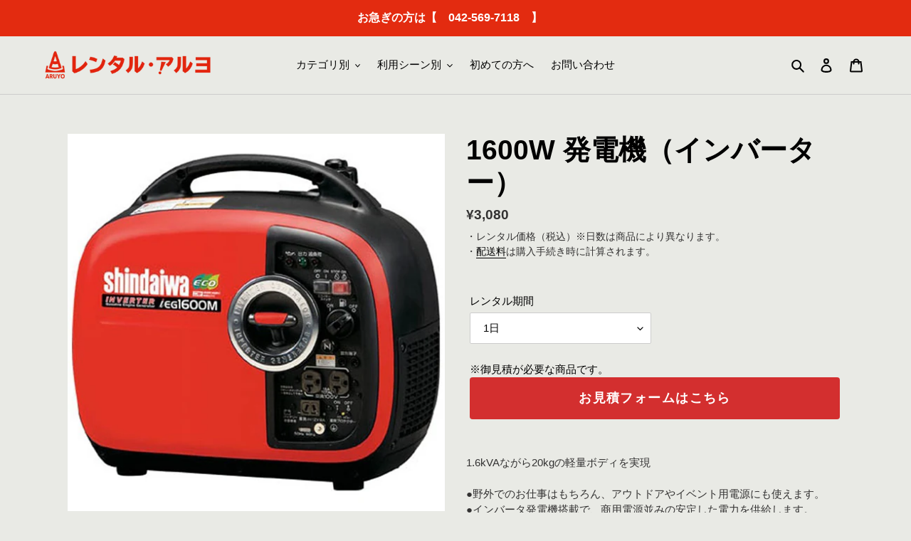

--- FILE ---
content_type: text/html; charset=utf-8
request_url: https://rental-aruyo.com/collections/%E3%82%88%E3%81%8F%E5%80%9F%E3%82%8A%E3%82%89%E3%82%8C%E3%82%8B%E5%95%86%E5%93%81/products/1600w%E7%99%BA%E9%9B%BB%E6%A9%9F-%E3%82%A4%E3%83%B3%E3%83%90%E3%83%BC%E3%82%BF%E3%83%BC
body_size: 25197
content:
<!doctype html>
<html class="no-js" lang="ja">
  <head>

<!-- Google Tag Manager -->
<script>(function(w,d,s,l,i){w[l]=w[l]||[];w[l].push({'gtm.start':
new Date().getTime(),event:'gtm.js'});var f=d.getElementsByTagName(s)[0],
j=d.createElement(s),dl=l!='dataLayer'?'&l='+l:'';j.async=true;j.src=
'https://www.googletagmanager.com/gtm.js?id='+i+dl;f.parentNode.insertBefore(j,f);
})(window,document,'script','dataLayer','GTM-T5CXP47N');</script>
<!-- End Google Tag Manager -->
    
    <meta name="google-site-verification" content="ZQFgNN1vDoE-esqt7dO-fJBHsDE4oY6433zUmjRe958" />
    <meta charset="utf-8">
    <meta http-equiv="X-UA-Compatible" content="IE=edge,chrome=1">
    <meta name="viewport" content="width=device-width,initial-scale=1">
    <meta name="theme-color" content="#e22120">

    <link rel="preconnect" href="https://cdn.shopify.com" crossorigin>
    <link rel="preconnect" href="https://fonts.shopifycdn.com" crossorigin>
    <link rel="preconnect" href="https://monorail-edge.shopifysvc.com"><link rel="preload" href="//rental-aruyo.com/cdn/shop/t/1/assets/theme.css?v=120964271542892305001624927457" as="style">
    <link rel="preload" as="font" href="" type="font/woff2" crossorigin>
    <link rel="preload" as="font" href="" type="font/woff2" crossorigin>
    <link rel="preload" as="font" href="" type="font/woff2" crossorigin>
    <link rel="preload" href="//rental-aruyo.com/cdn/shop/t/1/assets/theme.js?v=182309688514527995131615240451" as="script">
    <link rel="preload" href="//rental-aruyo.com/cdn/shop/t/1/assets/lazysizes.js?v=63098554868324070131614576551" as="script"><link rel="canonical" href="https://rental-aruyo.com/products/1600w%e7%99%ba%e9%9b%bb%e6%a9%9f-%e3%82%a4%e3%83%b3%e3%83%90%e3%83%bc%e3%82%bf%e3%83%bc"><link rel="shortcut icon" href="//rental-aruyo.com/cdn/shop/files/aruyo_logo_32x32.jpg?v=1624504918" type="image/png"><title>1600W 発電機（インバーター）
&ndash; レンタル・アルヨ｜公式オンラインストア</title><meta name="description" content="1.6kVAながら20kgの軽量ボディを実現●野外でのお仕事はもちろん、アウトドアやイベント用電源にも使えます。●インバータ発電機搭載で、商用電源並みの安定した電力を供給します。●直流12V付き。バッテリー充電ができます。●パソコンにも使えます。 型式 IEG1600M-Y メーカー 新ダイワ 寸法 幅 280 × 奥行 490 × 高さ 445（mm） 乾燥質量 20kg 周波数 50/60Hz 出力 1.6kVA 電圧 100V 電流 16A 相数 単相（2線式） 力率 1.0 エンジン ヤマハ空冷4サイクルMZ80V-20i エンジン定格出力（kW/min-1） 2.3/4500 燃料 ガソリン 燃料タンク 4.2L 連続運転"><!-- /snippets/social-meta-tags.liquid -->


<meta property="og:site_name" content="レンタル・アルヨ｜公式オンラインストア">
<meta property="og:url" content="https://rental-aruyo.com/products/1600w%e7%99%ba%e9%9b%bb%e6%a9%9f-%e3%82%a4%e3%83%b3%e3%83%90%e3%83%bc%e3%82%bf%e3%83%bc">
<meta property="og:title" content="1600W 発電機（インバーター）">
<meta property="og:type" content="product">
<meta property="og:description" content="1.6kVAながら20kgの軽量ボディを実現●野外でのお仕事はもちろん、アウトドアやイベント用電源にも使えます。●インバータ発電機搭載で、商用電源並みの安定した電力を供給します。●直流12V付き。バッテリー充電ができます。●パソコンにも使えます。 型式 IEG1600M-Y メーカー 新ダイワ 寸法 幅 280 × 奥行 490 × 高さ 445（mm） 乾燥質量 20kg 周波数 50/60Hz 出力 1.6kVA 電圧 100V 電流 16A 相数 単相（2線式） 力率 1.0 エンジン ヤマハ空冷4サイクルMZ80V-20i エンジン定格出力（kW/min-1） 2.3/4500 燃料 ガソリン 燃料タンク 4.2L 連続運転"><meta property="og:image" content="http://rental-aruyo.com/cdn/shop/files/1600W.png?v=1747291488">
  <meta property="og:image:secure_url" content="https://rental-aruyo.com/cdn/shop/files/1600W.png?v=1747291488">
  <meta property="og:image:width" content="1200">
  <meta property="og:image:height" content="1200">
  <meta property="og:price:amount" content="3,080">
  <meta property="og:price:currency" content="JPY">



  <meta name="twitter:site" content="@https://x.com/rental71aruyo18">

<meta name="twitter:card" content="summary_large_image">
<meta name="twitter:title" content="1600W 発電機（インバーター）">
<meta name="twitter:description" content="1.6kVAながら20kgの軽量ボディを実現●野外でのお仕事はもちろん、アウトドアやイベント用電源にも使えます。●インバータ発電機搭載で、商用電源並みの安定した電力を供給します。●直流12V付き。バッテリー充電ができます。●パソコンにも使えます。 型式 IEG1600M-Y メーカー 新ダイワ 寸法 幅 280 × 奥行 490 × 高さ 445（mm） 乾燥質量 20kg 周波数 50/60Hz 出力 1.6kVA 電圧 100V 電流 16A 相数 単相（2線式） 力率 1.0 エンジン ヤマハ空冷4サイクルMZ80V-20i エンジン定格出力（kW/min-1） 2.3/4500 燃料 ガソリン 燃料タンク 4.2L 連続運転">

    
<style data-shopify>
:root {
    --color-text: #000000;
    --color-text-rgb: 0, 0, 0;
    --color-body-text: #333232;
    --color-sale-text: #333232;
    --color-small-button-text-border: #606060;
    --color-text-field: #ffffff;
    --color-text-field-text: #000000;
    --color-text-field-text-rgb: 0, 0, 0;

    --color-btn-primary: #e22120;
    --color-btn-primary-darker: #b71918;
    --color-btn-primary-text: #ffffff;

    --color-blankstate: rgba(51, 50, 50, 0.35);
    --color-blankstate-border: rgba(51, 50, 50, 0.2);
    --color-blankstate-background: rgba(51, 50, 50, 0.1);

    --color-text-focus:#404040;
    --color-overlay-text-focus:#e6e6e6;
    --color-btn-primary-focus:#b71918;
    --color-btn-social-focus:#b3b3b3;
    --color-small-button-text-border-focus:#474747;
    --predictive-search-focus:#dddfd7;

    --color-body: #e9eae5;
    --color-bg: #e9eae5;
    --color-bg-rgb: 233, 234, 229;
    --color-bg-alt: rgba(51, 50, 50, 0.05);
    --color-bg-currency-selector: rgba(51, 50, 50, 0.2);

    --color-overlay-title-text: #ffffff;
    --color-image-overlay: #fff9a1;
    --color-image-overlay-rgb: 255, 249, 161;--opacity-image-overlay: 0.1;--hover-overlay-opacity: 0.5;

    --color-border: #cccccc;
    --color-border-form: #cccccc;
    --color-border-form-darker: #b3b3b3;

    --svg-select-icon: url(//rental-aruyo.com/cdn/shop/t/1/assets/ico-select.svg?v=29003672709104678581614576566);
    --slick-img-url: url(//rental-aruyo.com/cdn/shop/t/1/assets/ajax-loader.gif?v=41356863302472015721614576549);

    --font-weight-body--bold: 700;
    --font-weight-body--bolder: 700;

    --font-stack-header: Helvetica, Arial, sans-serif;
    --font-style-header: normal;
    --font-weight-header: 700;

    --font-stack-body: Helvetica, Arial, sans-serif;
    --font-style-body: normal;
    --font-weight-body: 400;

    --font-size-header: 29;

    --font-size-base: 15;

    --font-h1-desktop: 39;
    --font-h1-mobile: 36;
    --font-h2-desktop: 22;
    --font-h2-mobile: 20;
    --font-h3-mobile: 22;
    --font-h4-desktop: 19;
    --font-h4-mobile: 17;
    --font-h5-desktop: 16;
    --font-h5-mobile: 15;
    --font-h6-desktop: 15;
    --font-h6-mobile: 14;

    --font-mega-title-large-desktop: 72;

    --font-rich-text-large: 17;
    --font-rich-text-small: 13;

    
--color-video-bg: #dddfd7;

    
    --global-color-image-loader-primary: rgba(0, 0, 0, 0.06);
    --global-color-image-loader-secondary: rgba(0, 0, 0, 0.12);
  }
</style>


    <style>
      *,::after,::before{box-sizing:border-box}body{margin:0}body,html{background-color:var(--color-body)}body,button{font-size:calc(var(--font-size-base) * 1px);font-family:var(--font-stack-body);font-style:var(--font-style-body);font-weight:var(--font-weight-body);color:var(--color-text);line-height:1.5}body,button{-webkit-font-smoothing:antialiased;-webkit-text-size-adjust:100%}.border-bottom{border-bottom:1px solid var(--color-border)}.btn--link{background-color:transparent;border:0;margin:0;color:var(--color-text);text-align:left}.text-right{text-align:right}.icon{display:inline-block;width:20px;height:20px;vertical-align:middle;fill:currentColor}.icon__fallback-text,.visually-hidden{position:absolute!important;overflow:hidden;clip:rect(0 0 0 0);height:1px;width:1px;margin:-1px;padding:0;border:0}svg.icon:not(.icon--full-color) circle,svg.icon:not(.icon--full-color) ellipse,svg.icon:not(.icon--full-color) g,svg.icon:not(.icon--full-color) line,svg.icon:not(.icon--full-color) path,svg.icon:not(.icon--full-color) polygon,svg.icon:not(.icon--full-color) polyline,svg.icon:not(.icon--full-color) rect,symbol.icon:not(.icon--full-color) circle,symbol.icon:not(.icon--full-color) ellipse,symbol.icon:not(.icon--full-color) g,symbol.icon:not(.icon--full-color) line,symbol.icon:not(.icon--full-color) path,symbol.icon:not(.icon--full-color) polygon,symbol.icon:not(.icon--full-color) polyline,symbol.icon:not(.icon--full-color) rect{fill:inherit;stroke:inherit}li{list-style:none}.list--inline{padding:0;margin:0}.list--inline>li{display:inline-block;margin-bottom:0;vertical-align:middle}a{color:var(--color-text);text-decoration:none}.h1,.h2,h1,h2{margin:0 0 17.5px;font-family:var(--font-stack-header);font-style:var(--font-style-header);font-weight:var(--font-weight-header);line-height:1.2;overflow-wrap:break-word;word-wrap:break-word}.h1 a,.h2 a,h1 a,h2 a{color:inherit;text-decoration:none;font-weight:inherit}.h1,h1{font-size:calc(((var(--font-h1-desktop))/ (var(--font-size-base))) * 1em);text-transform:none;letter-spacing:0}@media only screen and (max-width:749px){.h1,h1{font-size:calc(((var(--font-h1-mobile))/ (var(--font-size-base))) * 1em)}}.h2,h2{font-size:calc(((var(--font-h2-desktop))/ (var(--font-size-base))) * 1em);text-transform:uppercase;letter-spacing:.1em}@media only screen and (max-width:749px){.h2,h2{font-size:calc(((var(--font-h2-mobile))/ (var(--font-size-base))) * 1em)}}p{color:var(--color-body-text);margin:0 0 19.44444px}@media only screen and (max-width:749px){p{font-size:calc(((var(--font-size-base) - 1)/ (var(--font-size-base))) * 1em)}}p:last-child{margin-bottom:0}@media only screen and (max-width:749px){.small--hide{display:none!important}}.grid{list-style:none;margin:0;padding:0;margin-left:-30px}.grid::after{content:'';display:table;clear:both}@media only screen and (max-width:749px){.grid{margin-left:-22px}}.grid::after{content:'';display:table;clear:both}.grid--no-gutters{margin-left:0}.grid--no-gutters .grid__item{padding-left:0}.grid--table{display:table;table-layout:fixed;width:100%}.grid--table>.grid__item{float:none;display:table-cell;vertical-align:middle}.grid__item{float:left;padding-left:30px;width:100%}@media only screen and (max-width:749px){.grid__item{padding-left:22px}}.grid__item[class*="--push"]{position:relative}@media only screen and (min-width:750px){.medium-up--one-quarter{width:25%}.medium-up--push-one-third{width:33.33%}.medium-up--one-half{width:50%}.medium-up--push-one-third{left:33.33%;position:relative}}.site-header{position:relative;background-color:var(--color-body)}@media only screen and (max-width:749px){.site-header{border-bottom:1px solid var(--color-border)}}@media only screen and (min-width:750px){.site-header{padding:0 55px}.site-header.logo--center{padding-top:30px}}.site-header__logo{margin:15px 0}.logo-align--center .site-header__logo{text-align:center;margin:0 auto}@media only screen and (max-width:749px){.logo-align--center .site-header__logo{text-align:left;margin:15px 0}}@media only screen and (max-width:749px){.site-header__logo{padding-left:22px;text-align:left}.site-header__logo img{margin:0}}.site-header__logo-link{display:inline-block;word-break:break-word}@media only screen and (min-width:750px){.logo-align--center .site-header__logo-link{margin:0 auto}}.site-header__logo-image{display:block}@media only screen and (min-width:750px){.site-header__logo-image{margin:0 auto}}.site-header__logo-image img{width:100%}.site-header__logo-image--centered img{margin:0 auto}.site-header__logo img{display:block}.site-header__icons{position:relative;white-space:nowrap}@media only screen and (max-width:749px){.site-header__icons{width:auto;padding-right:13px}.site-header__icons .btn--link,.site-header__icons .site-header__cart{font-size:calc(((var(--font-size-base))/ (var(--font-size-base))) * 1em)}}.site-header__icons-wrapper{position:relative;display:-webkit-flex;display:-ms-flexbox;display:flex;width:100%;-ms-flex-align:center;-webkit-align-items:center;-moz-align-items:center;-ms-align-items:center;-o-align-items:center;align-items:center;-webkit-justify-content:flex-end;-ms-justify-content:flex-end;justify-content:flex-end}.site-header__account,.site-header__cart,.site-header__search{position:relative}.site-header__search.site-header__icon{display:none}@media only screen and (min-width:1400px){.site-header__search.site-header__icon{display:block}}.site-header__search-toggle{display:block}@media only screen and (min-width:750px){.site-header__account,.site-header__cart{padding:10px 11px}}.site-header__cart-title,.site-header__search-title{position:absolute!important;overflow:hidden;clip:rect(0 0 0 0);height:1px;width:1px;margin:-1px;padding:0;border:0;display:block;vertical-align:middle}.site-header__cart-title{margin-right:3px}.site-header__cart-count{display:flex;align-items:center;justify-content:center;position:absolute;right:.4rem;top:.2rem;font-weight:700;background-color:var(--color-btn-primary);color:var(--color-btn-primary-text);border-radius:50%;min-width:1em;height:1em}.site-header__cart-count span{font-family:HelveticaNeue,"Helvetica Neue",Helvetica,Arial,sans-serif;font-size:calc(11em / 16);line-height:1}@media only screen and (max-width:749px){.site-header__cart-count{top:calc(7em / 16);right:0;border-radius:50%;min-width:calc(19em / 16);height:calc(19em / 16)}}@media only screen and (max-width:749px){.site-header__cart-count span{padding:.25em calc(6em / 16);font-size:12px}}.site-header__menu{display:none}@media only screen and (max-width:749px){.site-header__icon{display:inline-block;vertical-align:middle;padding:10px 11px;margin:0}}@media only screen and (min-width:750px){.site-header__icon .icon-search{margin-right:3px}}.announcement-bar{z-index:10;position:relative;text-align:center;border-bottom:1px solid transparent;padding:2px}.announcement-bar__link{display:block}.announcement-bar__message{display:block;padding:11px 22px;font-size:calc(((16)/ (var(--font-size-base))) * 1em);font-weight:var(--font-weight-header)}@media only screen and (min-width:750px){.announcement-bar__message{padding-left:55px;padding-right:55px}}.site-nav{position:relative;padding:0;text-align:center;margin:25px 0}.site-nav a{padding:3px 10px}.site-nav__link{display:block;white-space:nowrap}.site-nav--centered .site-nav__link{padding-top:0}.site-nav__link .icon-chevron-down{width:calc(8em / 16);height:calc(8em / 16);margin-left:.5rem}.site-nav__label{border-bottom:1px solid transparent}.site-nav__link--active .site-nav__label{border-bottom-color:var(--color-text)}.site-nav__link--button{border:none;background-color:transparent;padding:3px 10px}.site-header__mobile-nav{z-index:11;position:relative;background-color:var(--color-body)}@media only screen and (max-width:749px){.site-header__mobile-nav{display:-webkit-flex;display:-ms-flexbox;display:flex;width:100%;-ms-flex-align:center;-webkit-align-items:center;-moz-align-items:center;-ms-align-items:center;-o-align-items:center;align-items:center}}.mobile-nav--open .icon-close{display:none}.main-content{opacity:0}.main-content .shopify-section{display:none}.main-content .shopify-section:first-child{display:inherit}.critical-hidden{display:none}
    </style>

    <script>
      window.performance.mark('debut:theme_stylesheet_loaded.start');

      function onLoadStylesheet() {
        performance.mark('debut:theme_stylesheet_loaded.end');
        performance.measure('debut:theme_stylesheet_loaded', 'debut:theme_stylesheet_loaded.start', 'debut:theme_stylesheet_loaded.end');

        var url = "//rental-aruyo.com/cdn/shop/t/1/assets/theme.css?v=120964271542892305001624927457";
        var link = document.querySelector('link[href="' + url + '"]');
        link.loaded = true;
        link.dispatchEvent(new Event('load'));
      }
    </script>

    <link
      rel="stylesheet"
      href="//rental-aruyo.com/cdn/shop/t/1/assets/theme.css?v=120964271542892305001624927457"
      type="text/css"
      media="print"
      onload="this.media='all';onLoadStylesheet()"
    >

    <style>
      
      
      
      
      
      
    </style>

    <script>
      var theme = {
        breakpoints: {
          medium: 750,
          large: 990,
          widescreen: 1400
        },
        strings: {
          addToCart: "カートに追加する",
          soldOut: "売り切れ",
          unavailable: "お取り扱いできません",
          regularPrice: "通常価格",
          salePrice: "販売価格",
          sale: "セール",
          fromLowestPrice: "",
          vendor: "販売元",
          showMore: "さらに表示する",
          showLess: "表示を減らす",
          searchFor: "検索する",
          addressError: "住所を調べる際にエラーが発生しました",
          addressNoResults: "その住所は見つかりませんでした",
          addressQueryLimit: "Google APIの使用量の制限を超えました。\u003ca href=\"https:\/\/developers.google.com\/maps\/premium\/usage-limits\"\u003eプレミアムプラン\u003c\/a\u003eへのアップグレードをご検討ください。",
          authError: "あなたのGoogle Mapsのアカウント認証で問題が発生しました。",
          newWindow: "新しいウィンドウで開く",
          external: "外部のウェブサイトに移動します。",
          newWindowExternal: "外部のウェブサイトを新しいウィンドウで開く",
          removeLabel: "[product] を削除する",
          update: "アップデート",
          quantity: "数量",
          discountedTotal: "ディスカウント合計",
          regularTotal: "通常合計",
          priceColumn: "ディスカウントの詳細については価格列を参照してください。",
          quantityMinimumMessage: "数量は1以上でなければなりません",
          cartError: "お客様のカートをアップデートするときにエラーが発生しました。再度お試しください。",
          removedItemMessage: "カートから \u003cspan class=\"cart__removed-product-details\"\u003e([quantity]) 個の[link]\u003c\/span\u003eが消去されました。",
          unitPrice: "単価",
          unitPriceSeparator: "あたり",
          oneCartCount: "1個のアイテム",
          otherCartCount: "[count]個のアイテム",
          quantityLabel: "数量: [count]",
          products: "商品",
          loading: "読み込んでいます",
          number_of_results: "[result_number]\/[results_count]",
          number_of_results_found: "[results_count]件の結果が見つかりました",
          one_result_found: "1件の結果が見つかりました"
        },
        moneyFormat: "¥{{amount_no_decimals}}",
        moneyFormatWithCurrency: "¥{{amount_no_decimals}} JPY",
        settings: {
          predictiveSearchEnabled: true,
          predictiveSearchShowPrice: false,
          predictiveSearchShowVendor: false
        },
        stylesheet: "//rental-aruyo.com/cdn/shop/t/1/assets/theme.css?v=120964271542892305001624927457"
      }

      document.documentElement.className = document.documentElement.className.replace('no-js', 'js');
    </script><script src="//rental-aruyo.com/cdn/shop/t/1/assets/theme.js?v=182309688514527995131615240451" defer="defer"></script>
    <script src="//rental-aruyo.com/cdn/shop/t/1/assets/lazysizes.js?v=63098554868324070131614576551" async="async"></script>

    <script type="text/javascript">
      if (window.MSInputMethodContext && document.documentMode) {
        var scripts = document.getElementsByTagName('script')[0];
        var polyfill = document.createElement("script");
        polyfill.defer = true;
        polyfill.src = "//rental-aruyo.com/cdn/shop/t/1/assets/ie11CustomProperties.min.js?v=146208399201472936201614576551";

        scripts.parentNode.insertBefore(polyfill, scripts);
      }
    </script>

    <script>window.performance && window.performance.mark && window.performance.mark('shopify.content_for_header.start');</script><meta id="shopify-digital-wallet" name="shopify-digital-wallet" content="/55009509585/digital_wallets/dialog">
<link rel="alternate" type="application/json+oembed" href="https://rental-aruyo.com/products/1600w%e7%99%ba%e9%9b%bb%e6%a9%9f-%e3%82%a4%e3%83%b3%e3%83%90%e3%83%bc%e3%82%bf%e3%83%bc.oembed">
<script async="async" src="/checkouts/internal/preloads.js?locale=ja-JP"></script>
<script id="shopify-features" type="application/json">{"accessToken":"6cefc63aa09636d4cc804aab0fd92318","betas":["rich-media-storefront-analytics"],"domain":"rental-aruyo.com","predictiveSearch":false,"shopId":55009509585,"locale":"ja"}</script>
<script>var Shopify = Shopify || {};
Shopify.shop = "xn-cckdr5dydyjrcc1418dphct20att4c.myshopify.com";
Shopify.locale = "ja";
Shopify.currency = {"active":"JPY","rate":"1.0"};
Shopify.country = "JP";
Shopify.theme = {"name":"レンタル・アルヨ","id":120285200593,"schema_name":"Debut","schema_version":"17.10.0","theme_store_id":796,"role":"main"};
Shopify.theme.handle = "null";
Shopify.theme.style = {"id":null,"handle":null};
Shopify.cdnHost = "rental-aruyo.com/cdn";
Shopify.routes = Shopify.routes || {};
Shopify.routes.root = "/";</script>
<script type="module">!function(o){(o.Shopify=o.Shopify||{}).modules=!0}(window);</script>
<script>!function(o){function n(){var o=[];function n(){o.push(Array.prototype.slice.apply(arguments))}return n.q=o,n}var t=o.Shopify=o.Shopify||{};t.loadFeatures=n(),t.autoloadFeatures=n()}(window);</script>
<script id="shop-js-analytics" type="application/json">{"pageType":"product"}</script>
<script defer="defer" async type="module" src="//rental-aruyo.com/cdn/shopifycloud/shop-js/modules/v2/client.init-shop-cart-sync_Cun6Ba8E.ja.esm.js"></script>
<script defer="defer" async type="module" src="//rental-aruyo.com/cdn/shopifycloud/shop-js/modules/v2/chunk.common_DGWubyOB.esm.js"></script>
<script type="module">
  await import("//rental-aruyo.com/cdn/shopifycloud/shop-js/modules/v2/client.init-shop-cart-sync_Cun6Ba8E.ja.esm.js");
await import("//rental-aruyo.com/cdn/shopifycloud/shop-js/modules/v2/chunk.common_DGWubyOB.esm.js");

  window.Shopify.SignInWithShop?.initShopCartSync?.({"fedCMEnabled":true,"windoidEnabled":true});

</script>
<script>(function() {
  var isLoaded = false;
  function asyncLoad() {
    if (isLoaded) return;
    isLoaded = true;
    var urls = ["https:\/\/cdn.shopify.com\/s\/files\/1\/0184\/4255\/1360\/files\/quicklink.v2.min.js?v=1619661100\u0026shop=xn-cckdr5dydyjrcc1418dphct20att4c.myshopify.com"];
    for (var i = 0; i < urls.length; i++) {
      var s = document.createElement('script');
      s.type = 'text/javascript';
      s.async = true;
      s.src = urls[i];
      var x = document.getElementsByTagName('script')[0];
      x.parentNode.insertBefore(s, x);
    }
  };
  if(window.attachEvent) {
    window.attachEvent('onload', asyncLoad);
  } else {
    window.addEventListener('load', asyncLoad, false);
  }
})();</script>
<script id="__st">var __st={"a":55009509585,"offset":32400,"reqid":"cf0a9224-352d-40f8-9cf1-434c428d6a3f-1768740969","pageurl":"rental-aruyo.com\/collections\/%E3%82%88%E3%81%8F%E5%80%9F%E3%82%8A%E3%82%89%E3%82%8C%E3%82%8B%E5%95%86%E5%93%81\/products\/1600w%E7%99%BA%E9%9B%BB%E6%A9%9F-%E3%82%A4%E3%83%B3%E3%83%90%E3%83%BC%E3%82%BF%E3%83%BC","u":"922936242e42","p":"product","rtyp":"product","rid":6554537361617};</script>
<script>window.ShopifyPaypalV4VisibilityTracking = true;</script>
<script id="captcha-bootstrap">!function(){'use strict';const t='contact',e='account',n='new_comment',o=[[t,t],['blogs',n],['comments',n],[t,'customer']],c=[[e,'customer_login'],[e,'guest_login'],[e,'recover_customer_password'],[e,'create_customer']],r=t=>t.map((([t,e])=>`form[action*='/${t}']:not([data-nocaptcha='true']) input[name='form_type'][value='${e}']`)).join(','),a=t=>()=>t?[...document.querySelectorAll(t)].map((t=>t.form)):[];function s(){const t=[...o],e=r(t);return a(e)}const i='password',u='form_key',d=['recaptcha-v3-token','g-recaptcha-response','h-captcha-response',i],f=()=>{try{return window.sessionStorage}catch{return}},m='__shopify_v',_=t=>t.elements[u];function p(t,e,n=!1){try{const o=window.sessionStorage,c=JSON.parse(o.getItem(e)),{data:r}=function(t){const{data:e,action:n}=t;return t[m]||n?{data:e,action:n}:{data:t,action:n}}(c);for(const[e,n]of Object.entries(r))t.elements[e]&&(t.elements[e].value=n);n&&o.removeItem(e)}catch(o){console.error('form repopulation failed',{error:o})}}const l='form_type',E='cptcha';function T(t){t.dataset[E]=!0}const w=window,h=w.document,L='Shopify',v='ce_forms',y='captcha';let A=!1;((t,e)=>{const n=(g='f06e6c50-85a8-45c8-87d0-21a2b65856fe',I='https://cdn.shopify.com/shopifycloud/storefront-forms-hcaptcha/ce_storefront_forms_captcha_hcaptcha.v1.5.2.iife.js',D={infoText:'hCaptchaによる保護',privacyText:'プライバシー',termsText:'利用規約'},(t,e,n)=>{const o=w[L][v],c=o.bindForm;if(c)return c(t,g,e,D).then(n);var r;o.q.push([[t,g,e,D],n]),r=I,A||(h.body.append(Object.assign(h.createElement('script'),{id:'captcha-provider',async:!0,src:r})),A=!0)});var g,I,D;w[L]=w[L]||{},w[L][v]=w[L][v]||{},w[L][v].q=[],w[L][y]=w[L][y]||{},w[L][y].protect=function(t,e){n(t,void 0,e),T(t)},Object.freeze(w[L][y]),function(t,e,n,w,h,L){const[v,y,A,g]=function(t,e,n){const i=e?o:[],u=t?c:[],d=[...i,...u],f=r(d),m=r(i),_=r(d.filter((([t,e])=>n.includes(e))));return[a(f),a(m),a(_),s()]}(w,h,L),I=t=>{const e=t.target;return e instanceof HTMLFormElement?e:e&&e.form},D=t=>v().includes(t);t.addEventListener('submit',(t=>{const e=I(t);if(!e)return;const n=D(e)&&!e.dataset.hcaptchaBound&&!e.dataset.recaptchaBound,o=_(e),c=g().includes(e)&&(!o||!o.value);(n||c)&&t.preventDefault(),c&&!n&&(function(t){try{if(!f())return;!function(t){const e=f();if(!e)return;const n=_(t);if(!n)return;const o=n.value;o&&e.removeItem(o)}(t);const e=Array.from(Array(32),(()=>Math.random().toString(36)[2])).join('');!function(t,e){_(t)||t.append(Object.assign(document.createElement('input'),{type:'hidden',name:u})),t.elements[u].value=e}(t,e),function(t,e){const n=f();if(!n)return;const o=[...t.querySelectorAll(`input[type='${i}']`)].map((({name:t})=>t)),c=[...d,...o],r={};for(const[a,s]of new FormData(t).entries())c.includes(a)||(r[a]=s);n.setItem(e,JSON.stringify({[m]:1,action:t.action,data:r}))}(t,e)}catch(e){console.error('failed to persist form',e)}}(e),e.submit())}));const S=(t,e)=>{t&&!t.dataset[E]&&(n(t,e.some((e=>e===t))),T(t))};for(const o of['focusin','change'])t.addEventListener(o,(t=>{const e=I(t);D(e)&&S(e,y())}));const B=e.get('form_key'),M=e.get(l),P=B&&M;t.addEventListener('DOMContentLoaded',(()=>{const t=y();if(P)for(const e of t)e.elements[l].value===M&&p(e,B);[...new Set([...A(),...v().filter((t=>'true'===t.dataset.shopifyCaptcha))])].forEach((e=>S(e,t)))}))}(h,new URLSearchParams(w.location.search),n,t,e,['guest_login'])})(!0,!0)}();</script>
<script integrity="sha256-4kQ18oKyAcykRKYeNunJcIwy7WH5gtpwJnB7kiuLZ1E=" data-source-attribution="shopify.loadfeatures" defer="defer" src="//rental-aruyo.com/cdn/shopifycloud/storefront/assets/storefront/load_feature-a0a9edcb.js" crossorigin="anonymous"></script>
<script data-source-attribution="shopify.dynamic_checkout.dynamic.init">var Shopify=Shopify||{};Shopify.PaymentButton=Shopify.PaymentButton||{isStorefrontPortableWallets:!0,init:function(){window.Shopify.PaymentButton.init=function(){};var t=document.createElement("script");t.src="https://rental-aruyo.com/cdn/shopifycloud/portable-wallets/latest/portable-wallets.ja.js",t.type="module",document.head.appendChild(t)}};
</script>
<script data-source-attribution="shopify.dynamic_checkout.buyer_consent">
  function portableWalletsHideBuyerConsent(e){var t=document.getElementById("shopify-buyer-consent"),n=document.getElementById("shopify-subscription-policy-button");t&&n&&(t.classList.add("hidden"),t.setAttribute("aria-hidden","true"),n.removeEventListener("click",e))}function portableWalletsShowBuyerConsent(e){var t=document.getElementById("shopify-buyer-consent"),n=document.getElementById("shopify-subscription-policy-button");t&&n&&(t.classList.remove("hidden"),t.removeAttribute("aria-hidden"),n.addEventListener("click",e))}window.Shopify?.PaymentButton&&(window.Shopify.PaymentButton.hideBuyerConsent=portableWalletsHideBuyerConsent,window.Shopify.PaymentButton.showBuyerConsent=portableWalletsShowBuyerConsent);
</script>
<script data-source-attribution="shopify.dynamic_checkout.cart.bootstrap">document.addEventListener("DOMContentLoaded",(function(){function t(){return document.querySelector("shopify-accelerated-checkout-cart, shopify-accelerated-checkout")}if(t())Shopify.PaymentButton.init();else{new MutationObserver((function(e,n){t()&&(Shopify.PaymentButton.init(),n.disconnect())})).observe(document.body,{childList:!0,subtree:!0})}}));
</script>

<script>window.performance && window.performance.mark && window.performance.mark('shopify.content_for_header.end');</script>
    <link href="//rental-aruyo.com/cdn/shop/t/1/assets/original.css?v=86687297153537275751628586434" rel="stylesheet" type="text/css" media="all" />
  
























































































































































































































































































































































































<!-- BEGIN app block: shopify://apps/pagefly-page-builder/blocks/app-embed/83e179f7-59a0-4589-8c66-c0dddf959200 -->

<!-- BEGIN app snippet: pagefly-cro-ab-testing-main -->







<script>
  ;(function () {
    const url = new URL(window.location)
    const viewParam = url.searchParams.get('view')
    if (viewParam && viewParam.includes('variant-pf-')) {
      url.searchParams.set('pf_v', viewParam)
      url.searchParams.delete('view')
      window.history.replaceState({}, '', url)
    }
  })()
</script>



<script type='module'>
  
  window.PAGEFLY_CRO = window.PAGEFLY_CRO || {}

  window.PAGEFLY_CRO['data_debug'] = {
    original_template_suffix: "all_products",
    allow_ab_test: false,
    ab_test_start_time: 0,
    ab_test_end_time: 0,
    today_date_time: 1768740969000,
  }
  window.PAGEFLY_CRO['GA4'] = { enabled: false}
</script>

<!-- END app snippet -->








  <script src='https://cdn.shopify.com/extensions/019bb4f9-aed6-78a3-be91-e9d44663e6bf/pagefly-page-builder-215/assets/pagefly-helper.js' defer='defer'></script>

  <script src='https://cdn.shopify.com/extensions/019bb4f9-aed6-78a3-be91-e9d44663e6bf/pagefly-page-builder-215/assets/pagefly-general-helper.js' defer='defer'></script>

  <script src='https://cdn.shopify.com/extensions/019bb4f9-aed6-78a3-be91-e9d44663e6bf/pagefly-page-builder-215/assets/pagefly-snap-slider.js' defer='defer'></script>

  <script src='https://cdn.shopify.com/extensions/019bb4f9-aed6-78a3-be91-e9d44663e6bf/pagefly-page-builder-215/assets/pagefly-slideshow-v3.js' defer='defer'></script>

  <script src='https://cdn.shopify.com/extensions/019bb4f9-aed6-78a3-be91-e9d44663e6bf/pagefly-page-builder-215/assets/pagefly-slideshow-v4.js' defer='defer'></script>

  <script src='https://cdn.shopify.com/extensions/019bb4f9-aed6-78a3-be91-e9d44663e6bf/pagefly-page-builder-215/assets/pagefly-glider.js' defer='defer'></script>

  <script src='https://cdn.shopify.com/extensions/019bb4f9-aed6-78a3-be91-e9d44663e6bf/pagefly-page-builder-215/assets/pagefly-slideshow-v1-v2.js' defer='defer'></script>

  <script src='https://cdn.shopify.com/extensions/019bb4f9-aed6-78a3-be91-e9d44663e6bf/pagefly-page-builder-215/assets/pagefly-product-media.js' defer='defer'></script>

  <script src='https://cdn.shopify.com/extensions/019bb4f9-aed6-78a3-be91-e9d44663e6bf/pagefly-page-builder-215/assets/pagefly-product.js' defer='defer'></script>


<script id='pagefly-helper-data' type='application/json'>
  {
    "page_optimization": {
      "assets_prefetching": false
    },
    "elements_asset_mapper": {
      "Accordion": "https://cdn.shopify.com/extensions/019bb4f9-aed6-78a3-be91-e9d44663e6bf/pagefly-page-builder-215/assets/pagefly-accordion.js",
      "Accordion3": "https://cdn.shopify.com/extensions/019bb4f9-aed6-78a3-be91-e9d44663e6bf/pagefly-page-builder-215/assets/pagefly-accordion3.js",
      "CountDown": "https://cdn.shopify.com/extensions/019bb4f9-aed6-78a3-be91-e9d44663e6bf/pagefly-page-builder-215/assets/pagefly-countdown.js",
      "GMap1": "https://cdn.shopify.com/extensions/019bb4f9-aed6-78a3-be91-e9d44663e6bf/pagefly-page-builder-215/assets/pagefly-gmap.js",
      "GMap2": "https://cdn.shopify.com/extensions/019bb4f9-aed6-78a3-be91-e9d44663e6bf/pagefly-page-builder-215/assets/pagefly-gmap.js",
      "GMapBasicV2": "https://cdn.shopify.com/extensions/019bb4f9-aed6-78a3-be91-e9d44663e6bf/pagefly-page-builder-215/assets/pagefly-gmap.js",
      "GMapAdvancedV2": "https://cdn.shopify.com/extensions/019bb4f9-aed6-78a3-be91-e9d44663e6bf/pagefly-page-builder-215/assets/pagefly-gmap.js",
      "HTML.Video": "https://cdn.shopify.com/extensions/019bb4f9-aed6-78a3-be91-e9d44663e6bf/pagefly-page-builder-215/assets/pagefly-htmlvideo.js",
      "HTML.Video2": "https://cdn.shopify.com/extensions/019bb4f9-aed6-78a3-be91-e9d44663e6bf/pagefly-page-builder-215/assets/pagefly-htmlvideo2.js",
      "HTML.Video3": "https://cdn.shopify.com/extensions/019bb4f9-aed6-78a3-be91-e9d44663e6bf/pagefly-page-builder-215/assets/pagefly-htmlvideo2.js",
      "BackgroundVideo": "https://cdn.shopify.com/extensions/019bb4f9-aed6-78a3-be91-e9d44663e6bf/pagefly-page-builder-215/assets/pagefly-htmlvideo2.js",
      "Instagram": "https://cdn.shopify.com/extensions/019bb4f9-aed6-78a3-be91-e9d44663e6bf/pagefly-page-builder-215/assets/pagefly-instagram.js",
      "Instagram2": "https://cdn.shopify.com/extensions/019bb4f9-aed6-78a3-be91-e9d44663e6bf/pagefly-page-builder-215/assets/pagefly-instagram.js",
      "Insta3": "https://cdn.shopify.com/extensions/019bb4f9-aed6-78a3-be91-e9d44663e6bf/pagefly-page-builder-215/assets/pagefly-instagram3.js",
      "Tabs": "https://cdn.shopify.com/extensions/019bb4f9-aed6-78a3-be91-e9d44663e6bf/pagefly-page-builder-215/assets/pagefly-tab.js",
      "Tabs3": "https://cdn.shopify.com/extensions/019bb4f9-aed6-78a3-be91-e9d44663e6bf/pagefly-page-builder-215/assets/pagefly-tab3.js",
      "ProductBox": "https://cdn.shopify.com/extensions/019bb4f9-aed6-78a3-be91-e9d44663e6bf/pagefly-page-builder-215/assets/pagefly-cart.js",
      "FBPageBox2": "https://cdn.shopify.com/extensions/019bb4f9-aed6-78a3-be91-e9d44663e6bf/pagefly-page-builder-215/assets/pagefly-facebook.js",
      "FBLikeButton2": "https://cdn.shopify.com/extensions/019bb4f9-aed6-78a3-be91-e9d44663e6bf/pagefly-page-builder-215/assets/pagefly-facebook.js",
      "TwitterFeed2": "https://cdn.shopify.com/extensions/019bb4f9-aed6-78a3-be91-e9d44663e6bf/pagefly-page-builder-215/assets/pagefly-twitter.js",
      "Paragraph4": "https://cdn.shopify.com/extensions/019bb4f9-aed6-78a3-be91-e9d44663e6bf/pagefly-page-builder-215/assets/pagefly-paragraph4.js",

      "AliReviews": "https://cdn.shopify.com/extensions/019bb4f9-aed6-78a3-be91-e9d44663e6bf/pagefly-page-builder-215/assets/pagefly-3rd-elements.js",
      "BackInStock": "https://cdn.shopify.com/extensions/019bb4f9-aed6-78a3-be91-e9d44663e6bf/pagefly-page-builder-215/assets/pagefly-3rd-elements.js",
      "GloboBackInStock": "https://cdn.shopify.com/extensions/019bb4f9-aed6-78a3-be91-e9d44663e6bf/pagefly-page-builder-215/assets/pagefly-3rd-elements.js",
      "GrowaveWishlist": "https://cdn.shopify.com/extensions/019bb4f9-aed6-78a3-be91-e9d44663e6bf/pagefly-page-builder-215/assets/pagefly-3rd-elements.js",
      "InfiniteOptionsShopPad": "https://cdn.shopify.com/extensions/019bb4f9-aed6-78a3-be91-e9d44663e6bf/pagefly-page-builder-215/assets/pagefly-3rd-elements.js",
      "InkybayProductPersonalizer": "https://cdn.shopify.com/extensions/019bb4f9-aed6-78a3-be91-e9d44663e6bf/pagefly-page-builder-215/assets/pagefly-3rd-elements.js",
      "LimeSpot": "https://cdn.shopify.com/extensions/019bb4f9-aed6-78a3-be91-e9d44663e6bf/pagefly-page-builder-215/assets/pagefly-3rd-elements.js",
      "Loox": "https://cdn.shopify.com/extensions/019bb4f9-aed6-78a3-be91-e9d44663e6bf/pagefly-page-builder-215/assets/pagefly-3rd-elements.js",
      "Opinew": "https://cdn.shopify.com/extensions/019bb4f9-aed6-78a3-be91-e9d44663e6bf/pagefly-page-builder-215/assets/pagefly-3rd-elements.js",
      "Powr": "https://cdn.shopify.com/extensions/019bb4f9-aed6-78a3-be91-e9d44663e6bf/pagefly-page-builder-215/assets/pagefly-3rd-elements.js",
      "ProductReviews": "https://cdn.shopify.com/extensions/019bb4f9-aed6-78a3-be91-e9d44663e6bf/pagefly-page-builder-215/assets/pagefly-3rd-elements.js",
      "PushOwl": "https://cdn.shopify.com/extensions/019bb4f9-aed6-78a3-be91-e9d44663e6bf/pagefly-page-builder-215/assets/pagefly-3rd-elements.js",
      "ReCharge": "https://cdn.shopify.com/extensions/019bb4f9-aed6-78a3-be91-e9d44663e6bf/pagefly-page-builder-215/assets/pagefly-3rd-elements.js",
      "Rivyo": "https://cdn.shopify.com/extensions/019bb4f9-aed6-78a3-be91-e9d44663e6bf/pagefly-page-builder-215/assets/pagefly-3rd-elements.js",
      "TrackingMore": "https://cdn.shopify.com/extensions/019bb4f9-aed6-78a3-be91-e9d44663e6bf/pagefly-page-builder-215/assets/pagefly-3rd-elements.js",
      "Vitals": "https://cdn.shopify.com/extensions/019bb4f9-aed6-78a3-be91-e9d44663e6bf/pagefly-page-builder-215/assets/pagefly-3rd-elements.js",
      "Wiser": "https://cdn.shopify.com/extensions/019bb4f9-aed6-78a3-be91-e9d44663e6bf/pagefly-page-builder-215/assets/pagefly-3rd-elements.js"
    },
    "custom_elements_mapper": {
      "pf-click-action-element": "https://cdn.shopify.com/extensions/019bb4f9-aed6-78a3-be91-e9d44663e6bf/pagefly-page-builder-215/assets/pagefly-click-action-element.js",
      "pf-dialog-element": "https://cdn.shopify.com/extensions/019bb4f9-aed6-78a3-be91-e9d44663e6bf/pagefly-page-builder-215/assets/pagefly-dialog-element.js"
    }
  }
</script>


<!-- END app block --><link href="https://monorail-edge.shopifysvc.com" rel="dns-prefetch">
<script>(function(){if ("sendBeacon" in navigator && "performance" in window) {try {var session_token_from_headers = performance.getEntriesByType('navigation')[0].serverTiming.find(x => x.name == '_s').description;} catch {var session_token_from_headers = undefined;}var session_cookie_matches = document.cookie.match(/_shopify_s=([^;]*)/);var session_token_from_cookie = session_cookie_matches && session_cookie_matches.length === 2 ? session_cookie_matches[1] : "";var session_token = session_token_from_headers || session_token_from_cookie || "";function handle_abandonment_event(e) {var entries = performance.getEntries().filter(function(entry) {return /monorail-edge.shopifysvc.com/.test(entry.name);});if (!window.abandonment_tracked && entries.length === 0) {window.abandonment_tracked = true;var currentMs = Date.now();var navigation_start = performance.timing.navigationStart;var payload = {shop_id: 55009509585,url: window.location.href,navigation_start,duration: currentMs - navigation_start,session_token,page_type: "product"};window.navigator.sendBeacon("https://monorail-edge.shopifysvc.com/v1/produce", JSON.stringify({schema_id: "online_store_buyer_site_abandonment/1.1",payload: payload,metadata: {event_created_at_ms: currentMs,event_sent_at_ms: currentMs}}));}}window.addEventListener('pagehide', handle_abandonment_event);}}());</script>
<script id="web-pixels-manager-setup">(function e(e,d,r,n,o){if(void 0===o&&(o={}),!Boolean(null===(a=null===(i=window.Shopify)||void 0===i?void 0:i.analytics)||void 0===a?void 0:a.replayQueue)){var i,a;window.Shopify=window.Shopify||{};var t=window.Shopify;t.analytics=t.analytics||{};var s=t.analytics;s.replayQueue=[],s.publish=function(e,d,r){return s.replayQueue.push([e,d,r]),!0};try{self.performance.mark("wpm:start")}catch(e){}var l=function(){var e={modern:/Edge?\/(1{2}[4-9]|1[2-9]\d|[2-9]\d{2}|\d{4,})\.\d+(\.\d+|)|Firefox\/(1{2}[4-9]|1[2-9]\d|[2-9]\d{2}|\d{4,})\.\d+(\.\d+|)|Chrom(ium|e)\/(9{2}|\d{3,})\.\d+(\.\d+|)|(Maci|X1{2}).+ Version\/(15\.\d+|(1[6-9]|[2-9]\d|\d{3,})\.\d+)([,.]\d+|)( \(\w+\)|)( Mobile\/\w+|) Safari\/|Chrome.+OPR\/(9{2}|\d{3,})\.\d+\.\d+|(CPU[ +]OS|iPhone[ +]OS|CPU[ +]iPhone|CPU IPhone OS|CPU iPad OS)[ +]+(15[._]\d+|(1[6-9]|[2-9]\d|\d{3,})[._]\d+)([._]\d+|)|Android:?[ /-](13[3-9]|1[4-9]\d|[2-9]\d{2}|\d{4,})(\.\d+|)(\.\d+|)|Android.+Firefox\/(13[5-9]|1[4-9]\d|[2-9]\d{2}|\d{4,})\.\d+(\.\d+|)|Android.+Chrom(ium|e)\/(13[3-9]|1[4-9]\d|[2-9]\d{2}|\d{4,})\.\d+(\.\d+|)|SamsungBrowser\/([2-9]\d|\d{3,})\.\d+/,legacy:/Edge?\/(1[6-9]|[2-9]\d|\d{3,})\.\d+(\.\d+|)|Firefox\/(5[4-9]|[6-9]\d|\d{3,})\.\d+(\.\d+|)|Chrom(ium|e)\/(5[1-9]|[6-9]\d|\d{3,})\.\d+(\.\d+|)([\d.]+$|.*Safari\/(?![\d.]+ Edge\/[\d.]+$))|(Maci|X1{2}).+ Version\/(10\.\d+|(1[1-9]|[2-9]\d|\d{3,})\.\d+)([,.]\d+|)( \(\w+\)|)( Mobile\/\w+|) Safari\/|Chrome.+OPR\/(3[89]|[4-9]\d|\d{3,})\.\d+\.\d+|(CPU[ +]OS|iPhone[ +]OS|CPU[ +]iPhone|CPU IPhone OS|CPU iPad OS)[ +]+(10[._]\d+|(1[1-9]|[2-9]\d|\d{3,})[._]\d+)([._]\d+|)|Android:?[ /-](13[3-9]|1[4-9]\d|[2-9]\d{2}|\d{4,})(\.\d+|)(\.\d+|)|Mobile Safari.+OPR\/([89]\d|\d{3,})\.\d+\.\d+|Android.+Firefox\/(13[5-9]|1[4-9]\d|[2-9]\d{2}|\d{4,})\.\d+(\.\d+|)|Android.+Chrom(ium|e)\/(13[3-9]|1[4-9]\d|[2-9]\d{2}|\d{4,})\.\d+(\.\d+|)|Android.+(UC? ?Browser|UCWEB|U3)[ /]?(15\.([5-9]|\d{2,})|(1[6-9]|[2-9]\d|\d{3,})\.\d+)\.\d+|SamsungBrowser\/(5\.\d+|([6-9]|\d{2,})\.\d+)|Android.+MQ{2}Browser\/(14(\.(9|\d{2,})|)|(1[5-9]|[2-9]\d|\d{3,})(\.\d+|))(\.\d+|)|K[Aa][Ii]OS\/(3\.\d+|([4-9]|\d{2,})\.\d+)(\.\d+|)/},d=e.modern,r=e.legacy,n=navigator.userAgent;return n.match(d)?"modern":n.match(r)?"legacy":"unknown"}(),u="modern"===l?"modern":"legacy",c=(null!=n?n:{modern:"",legacy:""})[u],f=function(e){return[e.baseUrl,"/wpm","/b",e.hashVersion,"modern"===e.buildTarget?"m":"l",".js"].join("")}({baseUrl:d,hashVersion:r,buildTarget:u}),m=function(e){var d=e.version,r=e.bundleTarget,n=e.surface,o=e.pageUrl,i=e.monorailEndpoint;return{emit:function(e){var a=e.status,t=e.errorMsg,s=(new Date).getTime(),l=JSON.stringify({metadata:{event_sent_at_ms:s},events:[{schema_id:"web_pixels_manager_load/3.1",payload:{version:d,bundle_target:r,page_url:o,status:a,surface:n,error_msg:t},metadata:{event_created_at_ms:s}}]});if(!i)return console&&console.warn&&console.warn("[Web Pixels Manager] No Monorail endpoint provided, skipping logging."),!1;try{return self.navigator.sendBeacon.bind(self.navigator)(i,l)}catch(e){}var u=new XMLHttpRequest;try{return u.open("POST",i,!0),u.setRequestHeader("Content-Type","text/plain"),u.send(l),!0}catch(e){return console&&console.warn&&console.warn("[Web Pixels Manager] Got an unhandled error while logging to Monorail."),!1}}}}({version:r,bundleTarget:l,surface:e.surface,pageUrl:self.location.href,monorailEndpoint:e.monorailEndpoint});try{o.browserTarget=l,function(e){var d=e.src,r=e.async,n=void 0===r||r,o=e.onload,i=e.onerror,a=e.sri,t=e.scriptDataAttributes,s=void 0===t?{}:t,l=document.createElement("script"),u=document.querySelector("head"),c=document.querySelector("body");if(l.async=n,l.src=d,a&&(l.integrity=a,l.crossOrigin="anonymous"),s)for(var f in s)if(Object.prototype.hasOwnProperty.call(s,f))try{l.dataset[f]=s[f]}catch(e){}if(o&&l.addEventListener("load",o),i&&l.addEventListener("error",i),u)u.appendChild(l);else{if(!c)throw new Error("Did not find a head or body element to append the script");c.appendChild(l)}}({src:f,async:!0,onload:function(){if(!function(){var e,d;return Boolean(null===(d=null===(e=window.Shopify)||void 0===e?void 0:e.analytics)||void 0===d?void 0:d.initialized)}()){var d=window.webPixelsManager.init(e)||void 0;if(d){var r=window.Shopify.analytics;r.replayQueue.forEach((function(e){var r=e[0],n=e[1],o=e[2];d.publishCustomEvent(r,n,o)})),r.replayQueue=[],r.publish=d.publishCustomEvent,r.visitor=d.visitor,r.initialized=!0}}},onerror:function(){return m.emit({status:"failed",errorMsg:"".concat(f," has failed to load")})},sri:function(e){var d=/^sha384-[A-Za-z0-9+/=]+$/;return"string"==typeof e&&d.test(e)}(c)?c:"",scriptDataAttributes:o}),m.emit({status:"loading"})}catch(e){m.emit({status:"failed",errorMsg:(null==e?void 0:e.message)||"Unknown error"})}}})({shopId: 55009509585,storefrontBaseUrl: "https://rental-aruyo.com",extensionsBaseUrl: "https://extensions.shopifycdn.com/cdn/shopifycloud/web-pixels-manager",monorailEndpoint: "https://monorail-edge.shopifysvc.com/unstable/produce_batch",surface: "storefront-renderer",enabledBetaFlags: ["2dca8a86"],webPixelsConfigList: [{"id":"582189265","configuration":"{\"focusDuration\":\"3\"}","eventPayloadVersion":"v1","runtimeContext":"STRICT","scriptVersion":"5267644d2647fc677b620ee257b1625c","type":"APP","apiClientId":1743893,"privacyPurposes":["ANALYTICS","SALE_OF_DATA"],"dataSharingAdjustments":{"protectedCustomerApprovalScopes":["read_customer_personal_data"]}},{"id":"shopify-app-pixel","configuration":"{}","eventPayloadVersion":"v1","runtimeContext":"STRICT","scriptVersion":"0450","apiClientId":"shopify-pixel","type":"APP","privacyPurposes":["ANALYTICS","MARKETING"]},{"id":"shopify-custom-pixel","eventPayloadVersion":"v1","runtimeContext":"LAX","scriptVersion":"0450","apiClientId":"shopify-pixel","type":"CUSTOM","privacyPurposes":["ANALYTICS","MARKETING"]}],isMerchantRequest: false,initData: {"shop":{"name":"レンタル・アルヨ｜公式オンラインストア","paymentSettings":{"currencyCode":"JPY"},"myshopifyDomain":"xn-cckdr5dydyjrcc1418dphct20att4c.myshopify.com","countryCode":"JP","storefrontUrl":"https:\/\/rental-aruyo.com"},"customer":null,"cart":null,"checkout":null,"productVariants":[{"price":{"amount":3080.0,"currencyCode":"JPY"},"product":{"title":"1600W 発電機（インバーター）","vendor":"新ダイワ","id":"6554537361617","untranslatedTitle":"1600W 発電機（インバーター）","url":"\/products\/1600w%E7%99%BA%E9%9B%BB%E6%A9%9F-%E3%82%A4%E3%83%B3%E3%83%90%E3%83%BC%E3%82%BF%E3%83%BC","type":""},"id":"40641496776913","image":{"src":"\/\/rental-aruyo.com\/cdn\/shop\/files\/1600W.png?v=1747291488"},"sku":"","title":"1日","untranslatedTitle":"1日"},{"price":{"amount":6160.0,"currencyCode":"JPY"},"product":{"title":"1600W 発電機（インバーター）","vendor":"新ダイワ","id":"6554537361617","untranslatedTitle":"1600W 発電機（インバーター）","url":"\/products\/1600w%E7%99%BA%E9%9B%BB%E6%A9%9F-%E3%82%A4%E3%83%B3%E3%83%90%E3%83%BC%E3%82%BF%E3%83%BC","type":""},"id":"40641496809681","image":{"src":"\/\/rental-aruyo.com\/cdn\/shop\/files\/1600W.png?v=1747291488"},"sku":"","title":"2日","untranslatedTitle":"2日"}],"purchasingCompany":null},},"https://rental-aruyo.com/cdn","fcfee988w5aeb613cpc8e4bc33m6693e112",{"modern":"","legacy":""},{"shopId":"55009509585","storefrontBaseUrl":"https:\/\/rental-aruyo.com","extensionBaseUrl":"https:\/\/extensions.shopifycdn.com\/cdn\/shopifycloud\/web-pixels-manager","surface":"storefront-renderer","enabledBetaFlags":"[\"2dca8a86\"]","isMerchantRequest":"false","hashVersion":"fcfee988w5aeb613cpc8e4bc33m6693e112","publish":"custom","events":"[[\"page_viewed\",{}],[\"product_viewed\",{\"productVariant\":{\"price\":{\"amount\":3080.0,\"currencyCode\":\"JPY\"},\"product\":{\"title\":\"1600W 発電機（インバーター）\",\"vendor\":\"新ダイワ\",\"id\":\"6554537361617\",\"untranslatedTitle\":\"1600W 発電機（インバーター）\",\"url\":\"\/products\/1600w%E7%99%BA%E9%9B%BB%E6%A9%9F-%E3%82%A4%E3%83%B3%E3%83%90%E3%83%BC%E3%82%BF%E3%83%BC\",\"type\":\"\"},\"id\":\"40641496776913\",\"image\":{\"src\":\"\/\/rental-aruyo.com\/cdn\/shop\/files\/1600W.png?v=1747291488\"},\"sku\":\"\",\"title\":\"1日\",\"untranslatedTitle\":\"1日\"}}]]"});</script><script>
  window.ShopifyAnalytics = window.ShopifyAnalytics || {};
  window.ShopifyAnalytics.meta = window.ShopifyAnalytics.meta || {};
  window.ShopifyAnalytics.meta.currency = 'JPY';
  var meta = {"product":{"id":6554537361617,"gid":"gid:\/\/shopify\/Product\/6554537361617","vendor":"新ダイワ","type":"","handle":"1600w発電機-インバーター","variants":[{"id":40641496776913,"price":308000,"name":"1600W 発電機（インバーター） - 1日","public_title":"1日","sku":""},{"id":40641496809681,"price":616000,"name":"1600W 発電機（インバーター） - 2日","public_title":"2日","sku":""}],"remote":false},"page":{"pageType":"product","resourceType":"product","resourceId":6554537361617,"requestId":"cf0a9224-352d-40f8-9cf1-434c428d6a3f-1768740969"}};
  for (var attr in meta) {
    window.ShopifyAnalytics.meta[attr] = meta[attr];
  }
</script>
<script class="analytics">
  (function () {
    var customDocumentWrite = function(content) {
      var jquery = null;

      if (window.jQuery) {
        jquery = window.jQuery;
      } else if (window.Checkout && window.Checkout.$) {
        jquery = window.Checkout.$;
      }

      if (jquery) {
        jquery('body').append(content);
      }
    };

    var hasLoggedConversion = function(token) {
      if (token) {
        return document.cookie.indexOf('loggedConversion=' + token) !== -1;
      }
      return false;
    }

    var setCookieIfConversion = function(token) {
      if (token) {
        var twoMonthsFromNow = new Date(Date.now());
        twoMonthsFromNow.setMonth(twoMonthsFromNow.getMonth() + 2);

        document.cookie = 'loggedConversion=' + token + '; expires=' + twoMonthsFromNow;
      }
    }

    var trekkie = window.ShopifyAnalytics.lib = window.trekkie = window.trekkie || [];
    if (trekkie.integrations) {
      return;
    }
    trekkie.methods = [
      'identify',
      'page',
      'ready',
      'track',
      'trackForm',
      'trackLink'
    ];
    trekkie.factory = function(method) {
      return function() {
        var args = Array.prototype.slice.call(arguments);
        args.unshift(method);
        trekkie.push(args);
        return trekkie;
      };
    };
    for (var i = 0; i < trekkie.methods.length; i++) {
      var key = trekkie.methods[i];
      trekkie[key] = trekkie.factory(key);
    }
    trekkie.load = function(config) {
      trekkie.config = config || {};
      trekkie.config.initialDocumentCookie = document.cookie;
      var first = document.getElementsByTagName('script')[0];
      var script = document.createElement('script');
      script.type = 'text/javascript';
      script.onerror = function(e) {
        var scriptFallback = document.createElement('script');
        scriptFallback.type = 'text/javascript';
        scriptFallback.onerror = function(error) {
                var Monorail = {
      produce: function produce(monorailDomain, schemaId, payload) {
        var currentMs = new Date().getTime();
        var event = {
          schema_id: schemaId,
          payload: payload,
          metadata: {
            event_created_at_ms: currentMs,
            event_sent_at_ms: currentMs
          }
        };
        return Monorail.sendRequest("https://" + monorailDomain + "/v1/produce", JSON.stringify(event));
      },
      sendRequest: function sendRequest(endpointUrl, payload) {
        // Try the sendBeacon API
        if (window && window.navigator && typeof window.navigator.sendBeacon === 'function' && typeof window.Blob === 'function' && !Monorail.isIos12()) {
          var blobData = new window.Blob([payload], {
            type: 'text/plain'
          });

          if (window.navigator.sendBeacon(endpointUrl, blobData)) {
            return true;
          } // sendBeacon was not successful

        } // XHR beacon

        var xhr = new XMLHttpRequest();

        try {
          xhr.open('POST', endpointUrl);
          xhr.setRequestHeader('Content-Type', 'text/plain');
          xhr.send(payload);
        } catch (e) {
          console.log(e);
        }

        return false;
      },
      isIos12: function isIos12() {
        return window.navigator.userAgent.lastIndexOf('iPhone; CPU iPhone OS 12_') !== -1 || window.navigator.userAgent.lastIndexOf('iPad; CPU OS 12_') !== -1;
      }
    };
    Monorail.produce('monorail-edge.shopifysvc.com',
      'trekkie_storefront_load_errors/1.1',
      {shop_id: 55009509585,
      theme_id: 120285200593,
      app_name: "storefront",
      context_url: window.location.href,
      source_url: "//rental-aruyo.com/cdn/s/trekkie.storefront.cd680fe47e6c39ca5d5df5f0a32d569bc48c0f27.min.js"});

        };
        scriptFallback.async = true;
        scriptFallback.src = '//rental-aruyo.com/cdn/s/trekkie.storefront.cd680fe47e6c39ca5d5df5f0a32d569bc48c0f27.min.js';
        first.parentNode.insertBefore(scriptFallback, first);
      };
      script.async = true;
      script.src = '//rental-aruyo.com/cdn/s/trekkie.storefront.cd680fe47e6c39ca5d5df5f0a32d569bc48c0f27.min.js';
      first.parentNode.insertBefore(script, first);
    };
    trekkie.load(
      {"Trekkie":{"appName":"storefront","development":false,"defaultAttributes":{"shopId":55009509585,"isMerchantRequest":null,"themeId":120285200593,"themeCityHash":"10799071452423702468","contentLanguage":"ja","currency":"JPY","eventMetadataId":"3cb48536-14e0-4841-99e0-a0a5d91a770f"},"isServerSideCookieWritingEnabled":true,"monorailRegion":"shop_domain","enabledBetaFlags":["65f19447"]},"Session Attribution":{},"S2S":{"facebookCapiEnabled":false,"source":"trekkie-storefront-renderer","apiClientId":580111}}
    );

    var loaded = false;
    trekkie.ready(function() {
      if (loaded) return;
      loaded = true;

      window.ShopifyAnalytics.lib = window.trekkie;

      var originalDocumentWrite = document.write;
      document.write = customDocumentWrite;
      try { window.ShopifyAnalytics.merchantGoogleAnalytics.call(this); } catch(error) {};
      document.write = originalDocumentWrite;

      window.ShopifyAnalytics.lib.page(null,{"pageType":"product","resourceType":"product","resourceId":6554537361617,"requestId":"cf0a9224-352d-40f8-9cf1-434c428d6a3f-1768740969","shopifyEmitted":true});

      var match = window.location.pathname.match(/checkouts\/(.+)\/(thank_you|post_purchase)/)
      var token = match? match[1]: undefined;
      if (!hasLoggedConversion(token)) {
        setCookieIfConversion(token);
        window.ShopifyAnalytics.lib.track("Viewed Product",{"currency":"JPY","variantId":40641496776913,"productId":6554537361617,"productGid":"gid:\/\/shopify\/Product\/6554537361617","name":"1600W 発電機（インバーター） - 1日","price":"3080","sku":"","brand":"新ダイワ","variant":"1日","category":"","nonInteraction":true,"remote":false},undefined,undefined,{"shopifyEmitted":true});
      window.ShopifyAnalytics.lib.track("monorail:\/\/trekkie_storefront_viewed_product\/1.1",{"currency":"JPY","variantId":40641496776913,"productId":6554537361617,"productGid":"gid:\/\/shopify\/Product\/6554537361617","name":"1600W 発電機（インバーター） - 1日","price":"3080","sku":"","brand":"新ダイワ","variant":"1日","category":"","nonInteraction":true,"remote":false,"referer":"https:\/\/rental-aruyo.com\/collections\/%E3%82%88%E3%81%8F%E5%80%9F%E3%82%8A%E3%82%89%E3%82%8C%E3%82%8B%E5%95%86%E5%93%81\/products\/1600w%E7%99%BA%E9%9B%BB%E6%A9%9F-%E3%82%A4%E3%83%B3%E3%83%90%E3%83%BC%E3%82%BF%E3%83%BC"});
      }
    });


        var eventsListenerScript = document.createElement('script');
        eventsListenerScript.async = true;
        eventsListenerScript.src = "//rental-aruyo.com/cdn/shopifycloud/storefront/assets/shop_events_listener-3da45d37.js";
        document.getElementsByTagName('head')[0].appendChild(eventsListenerScript);

})();</script>
<script
  defer
  src="https://rental-aruyo.com/cdn/shopifycloud/perf-kit/shopify-perf-kit-3.0.4.min.js"
  data-application="storefront-renderer"
  data-shop-id="55009509585"
  data-render-region="gcp-us-central1"
  data-page-type="product"
  data-theme-instance-id="120285200593"
  data-theme-name="Debut"
  data-theme-version="17.10.0"
  data-monorail-region="shop_domain"
  data-resource-timing-sampling-rate="10"
  data-shs="true"
  data-shs-beacon="true"
  data-shs-export-with-fetch="true"
  data-shs-logs-sample-rate="1"
  data-shs-beacon-endpoint="https://rental-aruyo.com/api/collect"
></script>
</head>

  <body class="template-product">

<!-- Google Tag Manager (noscript) -->
<noscript><iframe src="https://www.googletagmanager.com/ns.html?id=GTM-T5CXP47N"
height="0" width="0" style="display:none;visibility:hidden"></iframe></noscript>
<!-- End Google Tag Manager (noscript) -->
    
    <a class="in-page-link visually-hidden skip-link" href="#MainContent">コンテンツにスキップする</a><style data-shopify>

  .cart-popup {
    box-shadow: 1px 1px 10px 2px rgba(204, 204, 204, 0.5);
  }</style><div class="cart-popup-wrapper cart-popup-wrapper--hidden critical-hidden" role="dialog" aria-modal="true" aria-labelledby="CartPopupHeading" data-cart-popup-wrapper>
  <div class="cart-popup" data-cart-popup tabindex="-1">
    <div class="cart-popup__header">
      <h2 id="CartPopupHeading" class="cart-popup__heading">カートに追加済み</h2>
      <button class="cart-popup__close" aria-label="閉じる" data-cart-popup-close><svg aria-hidden="true" focusable="false" role="presentation" class="icon icon-close" viewBox="0 0 40 40"><path d="M23.868 20.015L39.117 4.78c1.11-1.108 1.11-2.77 0-3.877-1.109-1.108-2.773-1.108-3.882 0L19.986 16.137 4.737.904C3.628-.204 1.965-.204.856.904c-1.11 1.108-1.11 2.77 0 3.877l15.249 15.234L.855 35.248c-1.108 1.108-1.108 2.77 0 3.877.555.554 1.248.831 1.942.831s1.386-.277 1.94-.83l15.25-15.234 15.248 15.233c.555.554 1.248.831 1.941.831s1.387-.277 1.941-.83c1.11-1.109 1.11-2.77 0-3.878L23.868 20.015z" class="layer"/></svg></button>
    </div>
    <div class="cart-popup-item">
      <div class="cart-popup-item__image-wrapper hide" data-cart-popup-image-wrapper data-image-loading-animation></div>
      <div class="cart-popup-item__description">
        <div>
          <h3 class="cart-popup-item__title" data-cart-popup-title></h3>
          <ul class="product-details" aria-label="商品の詳細" data-cart-popup-product-details></ul>
        </div>
        <div class="cart-popup-item__quantity">
          <span class="visually-hidden" data-cart-popup-quantity-label></span>
          <span aria-hidden="true">数量:</span>
          <span aria-hidden="true" data-cart-popup-quantity></span>
        </div>
      </div>
    </div>

    <a href="/cart" class="cart-popup__cta-link btn btn--secondary-accent">
      カートを見る (<span data-cart-popup-cart-quantity></span>)
    </a>

    <div class="cart-popup__dismiss">
      <button class="cart-popup__dismiss-button text-link text-link--accent" data-cart-popup-dismiss>
        買い物を続ける
      </button>
    </div>
  </div>
</div>

<div id="shopify-section-header" class="shopify-section">
  <style>
    
      .site-header__logo-image {
        max-width: 250px;
      }
    

    
      .site-header__logo-image {
        margin: 0;
      }
    
  </style>


<div id="SearchDrawer" class="search-bar drawer drawer--top critical-hidden" role="dialog" aria-modal="true" aria-label="検索する" data-predictive-search-drawer>
  <div class="search-bar__interior">
    <div class="search-form__container" data-search-form-container>
      <form class="search-form search-bar__form" action="/search" method="get" role="search">
        <div class="search-form__input-wrapper">
          <input
            type="text"
            name="q"
            placeholder="検索する"
            role="combobox"
            aria-autocomplete="list"
            aria-owns="predictive-search-results"
            aria-expanded="false"
            aria-label="検索する"
            aria-haspopup="listbox"
            class="search-form__input search-bar__input"
            data-predictive-search-drawer-input
            data-base-url="/search"
          />
          <input type="hidden" name="options[prefix]" value="last" aria-hidden="true" />
          <div class="predictive-search-wrapper predictive-search-wrapper--drawer" data-predictive-search-mount="drawer"></div>
        </div>

        <button class="search-bar__submit search-form__submit"
          type="submit"
          data-search-form-submit>
          <svg aria-hidden="true" focusable="false" role="presentation" class="icon icon-search" viewBox="0 0 37 40"><path d="M35.6 36l-9.8-9.8c4.1-5.4 3.6-13.2-1.3-18.1-5.4-5.4-14.2-5.4-19.7 0-5.4 5.4-5.4 14.2 0 19.7 2.6 2.6 6.1 4.1 9.8 4.1 3 0 5.9-1 8.3-2.8l9.8 9.8c.4.4.9.6 1.4.6s1-.2 1.4-.6c.9-.9.9-2.1.1-2.9zm-20.9-8.2c-2.6 0-5.1-1-7-2.9-3.9-3.9-3.9-10.1 0-14C9.6 9 12.2 8 14.7 8s5.1 1 7 2.9c3.9 3.9 3.9 10.1 0 14-1.9 1.9-4.4 2.9-7 2.9z"/></svg>
          <span class="icon__fallback-text">送信</span>
        </button>
      </form>

      <div class="search-bar__actions">
        <button type="button" class="btn--link search-bar__close js-drawer-close">
          <svg aria-hidden="true" focusable="false" role="presentation" class="icon icon-close" viewBox="0 0 40 40"><path d="M23.868 20.015L39.117 4.78c1.11-1.108 1.11-2.77 0-3.877-1.109-1.108-2.773-1.108-3.882 0L19.986 16.137 4.737.904C3.628-.204 1.965-.204.856.904c-1.11 1.108-1.11 2.77 0 3.877l15.249 15.234L.855 35.248c-1.108 1.108-1.108 2.77 0 3.877.555.554 1.248.831 1.942.831s1.386-.277 1.94-.83l15.25-15.234 15.248 15.233c.555.554 1.248.831 1.941.831s1.387-.277 1.941-.83c1.11-1.109 1.11-2.77 0-3.878L23.868 20.015z" class="layer"/></svg>
          <span class="icon__fallback-text">検索を閉じる</span>
        </button>
      </div>
    </div>
  </div>
</div>


<div data-section-id="header" data-section-type="header-section" data-header-section>
  
    
      <style>
        .announcement-bar {
          background-color: #e32b10;
        }

        .announcement-bar__link:hover {
          

          
            
            background-color: #f14d35;
          
        }

        .announcement-bar__message {
          color: #ffffff;
        }
      </style>

      <div class="announcement-bar" role="region" aria-label="告知"><a href="/pages/%E3%81%8A%E5%95%8F%E3%81%84%E5%90%88%E3%82%8F%E3%81%9B" class="announcement-bar__link"><p class="announcement-bar__message">お急ぎの方は【　042-569-7118　】　</p></a></div>

    
  

  <header class="site-header border-bottom logo--left" role="banner">
    <div class="grid grid--no-gutters grid--table site-header__mobile-nav">
      

      <div class="grid__item medium-up--one-quarter logo-align--left">
        
        
          <div class="h2 site-header__logo">
        
          
<a href="/" class="site-header__logo-image" data-image-loading-animation>
              
              <img class="lazyload js"
                   src="//rental-aruyo.com/cdn/shop/files/rentalARUYO_logo_300x300.png?v=1631768014"
                   data-src="//rental-aruyo.com/cdn/shop/files/rentalARUYO_logo_{width}x.png?v=1631768014"
                   data-widths="[180, 360, 540, 720, 900, 1080, 1296, 1512, 1728, 2048]"
                   data-aspectratio="4.856540084388186"
                   data-sizes="auto"
                   alt="レンタル・アルヨ｜公式オンラインストア"
                   style="max-width: 250px">
              <noscript>
                
                <img src="//rental-aruyo.com/cdn/shop/files/rentalARUYO_logo_250x.png?v=1631768014"
                     srcset="//rental-aruyo.com/cdn/shop/files/rentalARUYO_logo_250x.png?v=1631768014 1x, //rental-aruyo.com/cdn/shop/files/rentalARUYO_logo_250x@2x.png?v=1631768014 2x"
                     alt="レンタル・アルヨ｜公式オンラインストア"
                     style="max-width: 250px;">
              </noscript>
            </a>
          
        
          </div>
        
      </div>

      
        <nav class="grid__item medium-up--one-half small--hide" id="AccessibleNav" role="navigation">
          
<ul class="site-nav list--inline" id="SiteNav">
  



    
      <li class="site-nav--has-dropdown" data-has-dropdowns>
        <button class="site-nav__link site-nav__link--main site-nav__link--button" type="button" aria-expanded="false" aria-controls="SiteNavLabel-カテゴリ別">
          <span class="site-nav__label">カテゴリ別</span><svg aria-hidden="true" focusable="false" role="presentation" class="icon icon-chevron-down" viewBox="0 0 9 9"><path d="M8.542 2.558a.625.625 0 0 1 0 .884l-3.6 3.6a.626.626 0 0 1-.884 0l-3.6-3.6a.625.625 0 1 1 .884-.884L4.5 5.716l3.158-3.158a.625.625 0 0 1 .884 0z" fill="#fff"/></svg>
        </button>

        <div class="site-nav__dropdown critical-hidden" id="SiteNavLabel-カテゴリ別">
          
            <ul>
              
                <li>
                  <a href="/collections/%E6%84%9F%E6%9F%93%E9%98%B2%E6%AD%A2%E5%AF%BE%E7%AD%96"
                  class="site-nav__link site-nav__child-link"
                  
                >
                    <span class="site-nav__label">感染防止対策</span>
                  </a>
                </li>
              
                <li>
                  <a href="/collections/%E4%BF%9D%E5%AE%89%E7%94%A8%E5%93%81"
                  class="site-nav__link site-nav__child-link site-nav__link--last"
                  
                >
                    <span class="site-nav__label">保安用品</span>
                  </a>
                </li>
              
            </ul>
          
        </div>
      </li>
    
  



    
      <li class="site-nav--has-dropdown" data-has-dropdowns>
        <button class="site-nav__link site-nav__link--main site-nav__link--button" type="button" aria-expanded="false" aria-controls="SiteNavLabel-利用シーン別">
          <span class="site-nav__label">利用シーン別</span><svg aria-hidden="true" focusable="false" role="presentation" class="icon icon-chevron-down" viewBox="0 0 9 9"><path d="M8.542 2.558a.625.625 0 0 1 0 .884l-3.6 3.6a.626.626 0 0 1-.884 0l-3.6-3.6a.625.625 0 1 1 .884-.884L4.5 5.716l3.158-3.158a.625.625 0 0 1 .884 0z" fill="#fff"/></svg>
        </button>

        <div class="site-nav__dropdown critical-hidden" id="SiteNavLabel-利用シーン別">
          
            <ul>
              
                <li>
                  <a href="/collections/%E3%82%B9%E3%83%9D%E3%83%BC%E3%83%84%E3%82%A4%E3%83%99%E3%83%B3%E3%83%88"
                  class="site-nav__link site-nav__child-link"
                  
                >
                    <span class="site-nav__label">スポーツイベント</span>
                  </a>
                </li>
              
                <li>
                  <a href="/collections/%E3%81%8A%E7%A5%AD%E3%82%8A"
                  class="site-nav__link site-nav__child-link"
                  
                >
                    <span class="site-nav__label">フェスティバル</span>
                  </a>
                </li>
              
                <li>
                  <a href="/collections/%E5%B1%95%E7%A4%BA%E4%BC%9A"
                  class="site-nav__link site-nav__child-link"
                  
                >
                    <span class="site-nav__label">展示会</span>
                  </a>
                </li>
              
                <li>
                  <a href="/collections/%E7%97%85%E9%99%A2"
                  class="site-nav__link site-nav__child-link site-nav__link--last"
                  
                >
                    <span class="site-nav__label">病院・学校</span>
                  </a>
                </li>
              
            </ul>
          
        </div>
      </li>
    
  



    
      <li >
        <a href="/pages/%E5%88%9D%E3%82%81%E3%81%A6%E3%81%AE%E6%96%B9%E3%81%B8"
          class="site-nav__link site-nav__link--main"
          
        >
          <span class="site-nav__label">初めての方へ</span>
        </a>
      </li>
    
  



    
      <li >
        <a href="/pages/%E3%81%8A%E5%95%8F%E3%81%84%E5%90%88%E3%82%8F%E3%81%9B"
          class="site-nav__link site-nav__link--main"
          
        >
          <span class="site-nav__label">お問い合わせ</span>
        </a>
      </li>
    
  
</ul>

        </nav>
      

      <div class="grid__item medium-up--one-quarter text-right site-header__icons site-header__icons--plus">
        <div class="site-header__icons-wrapper">

          <button type="button" class="btn--link site-header__icon site-header__search-toggle js-drawer-open-top" data-predictive-search-open-drawer>
            <svg aria-hidden="true" focusable="false" role="presentation" class="icon icon-search" viewBox="0 0 37 40"><path d="M35.6 36l-9.8-9.8c4.1-5.4 3.6-13.2-1.3-18.1-5.4-5.4-14.2-5.4-19.7 0-5.4 5.4-5.4 14.2 0 19.7 2.6 2.6 6.1 4.1 9.8 4.1 3 0 5.9-1 8.3-2.8l9.8 9.8c.4.4.9.6 1.4.6s1-.2 1.4-.6c.9-.9.9-2.1.1-2.9zm-20.9-8.2c-2.6 0-5.1-1-7-2.9-3.9-3.9-3.9-10.1 0-14C9.6 9 12.2 8 14.7 8s5.1 1 7 2.9c3.9 3.9 3.9 10.1 0 14-1.9 1.9-4.4 2.9-7 2.9z"/></svg>
            <span class="icon__fallback-text">検索</span>
          </button>

          
            
              <a href="https://shopify.com/55009509585/account?locale=ja&region_country=JP" class="site-header__icon site-header__account">
                <svg aria-hidden="true" focusable="false" role="presentation" class="icon icon-login" viewBox="0 0 28.33 37.68"><path d="M14.17 14.9a7.45 7.45 0 1 0-7.5-7.45 7.46 7.46 0 0 0 7.5 7.45zm0-10.91a3.45 3.45 0 1 1-3.5 3.46A3.46 3.46 0 0 1 14.17 4zM14.17 16.47A14.18 14.18 0 0 0 0 30.68c0 1.41.66 4 5.11 5.66a27.17 27.17 0 0 0 9.06 1.34c6.54 0 14.17-1.84 14.17-7a14.18 14.18 0 0 0-14.17-14.21zm0 17.21c-6.3 0-10.17-1.77-10.17-3a10.17 10.17 0 1 1 20.33 0c.01 1.23-3.86 3-10.16 3z"/></svg>
                <span class="icon__fallback-text">ログイン</span>
              </a>
            
          

          <a href="/cart" class="site-header__icon site-header__cart">
            <svg aria-hidden="true" focusable="false" role="presentation" class="icon icon-cart" viewBox="0 0 37 40"><path d="M36.5 34.8L33.3 8h-5.9C26.7 3.9 23 .8 18.5.8S10.3 3.9 9.6 8H3.7L.5 34.8c-.2 1.5.4 2.4.9 3 .5.5 1.4 1.2 3.1 1.2h28c1.3 0 2.4-.4 3.1-1.3.7-.7 1-1.8.9-2.9zm-18-30c2.2 0 4.1 1.4 4.7 3.2h-9.5c.7-1.9 2.6-3.2 4.8-3.2zM4.5 35l2.8-23h2.2v3c0 1.1.9 2 2 2s2-.9 2-2v-3h10v3c0 1.1.9 2 2 2s2-.9 2-2v-3h2.2l2.8 23h-28z"/></svg>
            <span class="icon__fallback-text">カート</span>
            <div id="CartCount" class="site-header__cart-count hide critical-hidden" data-cart-count-bubble>
              <span data-cart-count>0</span>
              <span class="icon__fallback-text medium-up--hide">個</span>
            </div>
          </a>

          
            <button type="button" class="btn--link site-header__icon site-header__menu js-mobile-nav-toggle mobile-nav--open" aria-controls="MobileNav"  aria-expanded="false" aria-label="メニュー">
              <svg aria-hidden="true" focusable="false" role="presentation" class="icon icon-hamburger" viewBox="0 0 37 40"><path d="M33.5 25h-30c-1.1 0-2-.9-2-2s.9-2 2-2h30c1.1 0 2 .9 2 2s-.9 2-2 2zm0-11.5h-30c-1.1 0-2-.9-2-2s.9-2 2-2h30c1.1 0 2 .9 2 2s-.9 2-2 2zm0 23h-30c-1.1 0-2-.9-2-2s.9-2 2-2h30c1.1 0 2 .9 2 2s-.9 2-2 2z"/></svg>
              <svg aria-hidden="true" focusable="false" role="presentation" class="icon icon-close" viewBox="0 0 40 40"><path d="M23.868 20.015L39.117 4.78c1.11-1.108 1.11-2.77 0-3.877-1.109-1.108-2.773-1.108-3.882 0L19.986 16.137 4.737.904C3.628-.204 1.965-.204.856.904c-1.11 1.108-1.11 2.77 0 3.877l15.249 15.234L.855 35.248c-1.108 1.108-1.108 2.77 0 3.877.555.554 1.248.831 1.942.831s1.386-.277 1.94-.83l15.25-15.234 15.248 15.233c.555.554 1.248.831 1.941.831s1.387-.277 1.941-.83c1.11-1.109 1.11-2.77 0-3.878L23.868 20.015z" class="layer"/></svg>
            </button>
          
        </div>

      </div>
    </div>

    <nav class="mobile-nav-wrapper medium-up--hide critical-hidden" role="navigation">
      <ul id="MobileNav" class="mobile-nav">
        
<li class="mobile-nav__item border-bottom">
            
              
              <button type="button" class="btn--link js-toggle-submenu mobile-nav__link" data-target="カテゴリ別-1" data-level="1" aria-expanded="false">
                <span class="mobile-nav__label">カテゴリ別</span>
                <div class="mobile-nav__icon">
                  <svg aria-hidden="true" focusable="false" role="presentation" class="icon icon-chevron-right" viewBox="0 0 14 14"><path d="M3.871.604c.44-.439 1.152-.439 1.591 0l5.515 5.515s-.049-.049.003.004l.082.08c.439.44.44 1.153 0 1.592l-5.6 5.6a1.125 1.125 0 0 1-1.59-1.59L8.675 7 3.87 2.195a1.125 1.125 0 0 1 0-1.59z" fill="#fff"/></svg>
                </div>
              </button>
              <ul class="mobile-nav__dropdown" data-parent="カテゴリ別-1" data-level="2">
                <li class="visually-hidden" tabindex="-1" data-menu-title="2">カテゴリ別 メニュー</li>
                <li class="mobile-nav__item border-bottom">
                  <div class="mobile-nav__table">
                    <div class="mobile-nav__table-cell mobile-nav__return">
                      <button class="btn--link js-toggle-submenu mobile-nav__return-btn" type="button" aria-expanded="true" aria-label="カテゴリ別">
                        <svg aria-hidden="true" focusable="false" role="presentation" class="icon icon-chevron-left" viewBox="0 0 14 14"><path d="M10.129.604a1.125 1.125 0 0 0-1.591 0L3.023 6.12s.049-.049-.003.004l-.082.08c-.439.44-.44 1.153 0 1.592l5.6 5.6a1.125 1.125 0 0 0 1.59-1.59L5.325 7l4.805-4.805c.44-.439.44-1.151 0-1.59z" fill="#fff"/></svg>
                      </button>
                    </div>
                    <span class="mobile-nav__sublist-link mobile-nav__sublist-header mobile-nav__sublist-header--main-nav-parent">
                      <span class="mobile-nav__label">カテゴリ別</span>
                    </span>
                  </div>
                </li>

                
                  <li class="mobile-nav__item border-bottom">
                    
                      <a href="/collections/%E6%84%9F%E6%9F%93%E9%98%B2%E6%AD%A2%E5%AF%BE%E7%AD%96"
                        class="mobile-nav__sublist-link"
                        
                      >
                        <span class="mobile-nav__label">感染防止対策</span>
                      </a>
                    
                  </li>
                
                  <li class="mobile-nav__item">
                    
                      <a href="/collections/%E4%BF%9D%E5%AE%89%E7%94%A8%E5%93%81"
                        class="mobile-nav__sublist-link"
                        
                      >
                        <span class="mobile-nav__label">保安用品</span>
                      </a>
                    
                  </li>
                
              </ul>
            
          </li>
        
<li class="mobile-nav__item border-bottom">
            
              
              <button type="button" class="btn--link js-toggle-submenu mobile-nav__link" data-target="利用シーン別-2" data-level="1" aria-expanded="false">
                <span class="mobile-nav__label">利用シーン別</span>
                <div class="mobile-nav__icon">
                  <svg aria-hidden="true" focusable="false" role="presentation" class="icon icon-chevron-right" viewBox="0 0 14 14"><path d="M3.871.604c.44-.439 1.152-.439 1.591 0l5.515 5.515s-.049-.049.003.004l.082.08c.439.44.44 1.153 0 1.592l-5.6 5.6a1.125 1.125 0 0 1-1.59-1.59L8.675 7 3.87 2.195a1.125 1.125 0 0 1 0-1.59z" fill="#fff"/></svg>
                </div>
              </button>
              <ul class="mobile-nav__dropdown" data-parent="利用シーン別-2" data-level="2">
                <li class="visually-hidden" tabindex="-1" data-menu-title="2">利用シーン別 メニュー</li>
                <li class="mobile-nav__item border-bottom">
                  <div class="mobile-nav__table">
                    <div class="mobile-nav__table-cell mobile-nav__return">
                      <button class="btn--link js-toggle-submenu mobile-nav__return-btn" type="button" aria-expanded="true" aria-label="利用シーン別">
                        <svg aria-hidden="true" focusable="false" role="presentation" class="icon icon-chevron-left" viewBox="0 0 14 14"><path d="M10.129.604a1.125 1.125 0 0 0-1.591 0L3.023 6.12s.049-.049-.003.004l-.082.08c-.439.44-.44 1.153 0 1.592l5.6 5.6a1.125 1.125 0 0 0 1.59-1.59L5.325 7l4.805-4.805c.44-.439.44-1.151 0-1.59z" fill="#fff"/></svg>
                      </button>
                    </div>
                    <span class="mobile-nav__sublist-link mobile-nav__sublist-header mobile-nav__sublist-header--main-nav-parent">
                      <span class="mobile-nav__label">利用シーン別</span>
                    </span>
                  </div>
                </li>

                
                  <li class="mobile-nav__item border-bottom">
                    
                      <a href="/collections/%E3%82%B9%E3%83%9D%E3%83%BC%E3%83%84%E3%82%A4%E3%83%99%E3%83%B3%E3%83%88"
                        class="mobile-nav__sublist-link"
                        
                      >
                        <span class="mobile-nav__label">スポーツイベント</span>
                      </a>
                    
                  </li>
                
                  <li class="mobile-nav__item border-bottom">
                    
                      <a href="/collections/%E3%81%8A%E7%A5%AD%E3%82%8A"
                        class="mobile-nav__sublist-link"
                        
                      >
                        <span class="mobile-nav__label">フェスティバル</span>
                      </a>
                    
                  </li>
                
                  <li class="mobile-nav__item border-bottom">
                    
                      <a href="/collections/%E5%B1%95%E7%A4%BA%E4%BC%9A"
                        class="mobile-nav__sublist-link"
                        
                      >
                        <span class="mobile-nav__label">展示会</span>
                      </a>
                    
                  </li>
                
                  <li class="mobile-nav__item">
                    
                      <a href="/collections/%E7%97%85%E9%99%A2"
                        class="mobile-nav__sublist-link"
                        
                      >
                        <span class="mobile-nav__label">病院・学校</span>
                      </a>
                    
                  </li>
                
              </ul>
            
          </li>
        
<li class="mobile-nav__item border-bottom">
            
              <a href="/pages/%E5%88%9D%E3%82%81%E3%81%A6%E3%81%AE%E6%96%B9%E3%81%B8"
                class="mobile-nav__link"
                
              >
                <span class="mobile-nav__label">初めての方へ</span>
              </a>
            
          </li>
        
<li class="mobile-nav__item">
            
              <a href="/pages/%E3%81%8A%E5%95%8F%E3%81%84%E5%90%88%E3%82%8F%E3%81%9B"
                class="mobile-nav__link"
                
              >
                <span class="mobile-nav__label">お問い合わせ</span>
              </a>
            
          </li>
        
      </ul>
    </nav>
  </header>

  
</div>



<script type="application/ld+json">
{
  "@context": "http://schema.org",
  "@type": "Organization",
  "name": "レンタル・アルヨ｜公式オンラインストア",
  
    
    "logo": "https:\/\/rental-aruyo.com\/cdn\/shop\/files\/rentalARUYO_logo_2302x.png?v=1631768014",
  
  "sameAs": [
    "https:\/\/x.com\/rental71aruyo18",
    "",
    "",
    "https:\/\/www.instagram.com\/rentalaruyo\/",
    "",
    "",
    "",
    ""
  ],
  "url": "https:\/\/rental-aruyo.com"
}
</script>




</div>

    <div class="page-container drawer-page-content" id="PageContainer">
      <main class="main-content js-focus-hidden" id="MainContent" role="main" tabindex="-1">
        

<div id="shopify-section-product-template" class="shopify-section"><div class="product-template__container page-width"
  id="ProductSection-product-template"
  data-section-id="product-template"
  data-section-type="product"
  data-enable-history-state="true"
  data-ajax-enabled="true"
>
  


  <div class="grid product-single">
    <div class="grid__item product-single__media-group medium-up--one-half" data-product-single-media-group>






<div id="FeaturedMedia-product-template-25152317325521-wrapper"
    class="product-single__media-wrapper js"
    
    
    
    data-product-single-media-wrapper
    data-media-id="product-template-25152317325521"
    tabindex="-1">
  
      
<style>#FeaturedMedia-product-template-25152317325521 {
    max-width: 530.0px;
    max-height: 530px;
  }

  #FeaturedMedia-product-template-25152317325521-wrapper {
    max-width: 530.0px;
  }
</style>

      <div
        id="ImageZoom-product-template-25152317325521"
        style="padding-top:100.0%;"
        class="product-single__media js-zoom-enabled"
         data-image-zoom-wrapper data-zoom="//rental-aruyo.com/cdn/shop/files/1600W_1024x1024@2x.png?v=1747291488"
        data-image-loading-animation>
        <img id="FeaturedMedia-product-template-25152317325521"
          class="feature-row__image product-featured-media lazyload"
          data-src="//rental-aruyo.com/cdn/shop/files/1600W_{width}x.png?v=1747291488"
          data-widths="[180, 360, 540, 720, 900, 1080, 1296, 1512, 1728, 2048]"
          data-aspectratio="1.0"
          data-sizes="auto"
           data-image-zoom 
          alt="1600W 発電機（インバーター）"
           onload="window.performance.mark('debut:product:image_visible');">
      </div>
    
</div>

<noscript>
        
        <img src="//rental-aruyo.com/cdn/shop/files/1600W_530x@2x.png?v=1747291488" alt="1600W 発電機（インバーター）" id="FeaturedMedia-product-template" class="product-featured-media" style="max-width: 530px;">
      </noscript>

      

    </div>

    <div class="grid__item medium-up--one-half">
      <div class="product-single__meta">

        <h1 class="product-single__title">1600W 発電機（インバーター）</h1>
        <script>window.performance.mark('debut:product:title_visible');</script>


  <div class="product__price">
    
<dl class="price
  
  
  "
  data-price
>

  
<div class="price__pricing-group">
    <div class="price__regular">
      <dt>
        <span class="visually-hidden visually-hidden--inline">通常価格</span>
      </dt>
      <dd>
        <span class="price-item price-item--regular" data-regular-price>
          ¥3,080
        </span>
      </dd>
    </div>
    <div class="price__sale">
      <dt>
        <span class="visually-hidden visually-hidden--inline">販売価格</span>
      </dt>
      <dd>
        <span class="price-item price-item--sale" data-sale-price>
          ¥3,080
        </span>
      </dd>
      <dt>
        <span class="visually-hidden visually-hidden--inline">通常価格</span>
      </dt>
      <dd>
        <s class="price-item price-item--regular" data-regular-price>
          
        </s>
      </dd>
    </div>
    <div class="price__badges">
      <span class="price__badge price__badge--sale" aria-hidden="true">
        <span>セール</span>
      </span>
      <span class="price__badge price__badge--sold-out">
        <span>売り切れ</span>
      </span>
    </div>
  </div>
  <div class="price__unit">
    <dt>
      <span class="visually-hidden visually-hidden--inline">単価</span>
    </dt>
    <dd class="price-unit-price"><span data-unit-price></span><span aria-hidden="true">/</span><span class="visually-hidden">あたり&nbsp;</span><span data-unit-price-base-unit></span></dd>
  </div>
</dl>

  </div>

<div class="product__policies rte" data-product-policies>・レンタル価格（税込）※日数は商品により異なります。
<br>・<a href="/policies/shipping-policy">配送料</a>は購入手続き時に計算されます。
</div>

          <form method="post" action="/cart/add" id="product_form_6554537361617" accept-charset="UTF-8" class="product-form product-form-product-template
" enctype="multipart/form-data" novalidate="novalidate" data-product-form=""><input type="hidden" name="form_type" value="product" /><input type="hidden" name="utf8" value="✓" />
            
              <div class="product-form__controls-group">
                
                  <div class="selector-wrapper js product-form__item">
                    <label for="SingleOptionSelector-0">
                      レンタル期間
                    </label>
                    <select class="single-option-selector single-option-selector-product-template product-form__input"
                      id="SingleOptionSelector-0"
                      data-index="option1"
                    >
                      
                        <option value="1日" selected="selected">1日</option>
                      
                        <option value="2日">2日</option>
                      
                    </select>
                  </div>
                
              </div>
            

            <select name="id" id="ProductSelect-product-template" class="product-form__variants no-js">
              
                <option value="40641496776913" selected="selected">
                  1日 
                </option>
              
                <option value="40641496809681">
                  2日 
                </option>
              
            </select>

            

            <div class="product-form__error-message-wrapper product-form__error-message-wrapper--hidden"
              data-error-message-wrapper
              role="alert"
            >
              <span class="visually-hidden">エラー </span>
              <svg aria-hidden="true" focusable="false" role="presentation" class="icon icon-error" viewBox="0 0 14 14"><g fill="none" fill-rule="evenodd"><path d="M7 0a7 7 0 0 1 7 7 7 7 0 1 1-7-7z"/><path class="icon-error__symbol" d="M6.328 8.396l-.252-5.4h1.836l-.24 5.4H6.328zM6.04 10.16c0-.528.432-.972.96-.972s.972.444.972.972c0 .516-.444.96-.972.96a.97.97 0 0 1-.96-.96z"/></g></svg>
              <span class="product-form__error-message" data-error-message>数量は1以上でなければなりません</span>
            </div>

            <div class="product-form__controls-group product-form__controls-group--submit">
              <div class="product-form__item product-form__item--submit"
              >
                ※御見積が必要な商品です。
                <button type="submit" name="add"
                  
                  aria-label="カートに追加する"
                  class="btn product-form__cart-submit"
                  aria-haspopup="dialog"
                  data-add-to-cart
                  class="btn"
                  onclick="window.open('https://docs.google.com/forms/d/e/1FAIpQLSdx63MElDChPE85k8r1LIGn6LNcWaf2HzORzogp36cc6e-PpQ/viewform', '_blank')"
                  style="font-size: 18px;　margin-top: 16px; background-color: #d32f2f; color: #ffffff; padding: 16px; width: 100%; font-weight: bold; border-radius: 4px;">
                  お見積フォームはこちら
                </button>
          

                
              </div>
            </div>
          <input type="hidden" name="product-id" value="6554537361617" /><input type="hidden" name="section-id" value="product-template" /></form>
        
        </div><p class="visually-hidden" data-product-status
          aria-live="polite"
          role="status"
        ></p><p class="visually-hidden" data-loader-status
          aria-live="assertive"
          role="alert"
          aria-hidden="true"
        >カートに商品を追加する</p>

        <div
          class="product-single__store-availability-container"
          data-store-availability-container
          data-product-title="1600W 発電機（インバーター）"
          data-has-only-default-variant="false"
          data-base-url="https://rental-aruyo.com/"
        >
        </div>

        <div class="product-single__description rte">
          <p><span>1.6kVAながら20kgの軽量ボディを実現</span><br><br><span>●野外でのお仕事はもちろん、アウトドアやイベント用電源にも使えます。</span><br><span>●インバータ発電機搭載で、商用電源並みの安定した電力を供給します。</span><br><span>●直流12V付き。バッテリー充電ができます。</span><br><span>●パソコンにも使えます。</span></p>
<table>
<tbody>
<tr>
<td>型式</td>
<td>IEG1600M-Y<br>
</td>
</tr>
<tr>
<td>メーカー</td>
<td>新ダイワ<br>
</td>
</tr>
<tr>
<td>寸法</td>
<td>幅 280 × 奥行 490 × 高さ 445（mm）<br>
</td>
</tr>
<tr>
<td>乾燥質量<br>
</td>
<td>20kg<br>
</td>
</tr>
<tr>
<td>周波数<br>
</td>
<td>50/60Hz<br>
</td>
</tr>
<tr>
<td>出力</td>
<td>1.6kVA<br>
</td>
</tr>
<tr>
<td>電圧<br>
</td>
<td>100V<br>
</td>
</tr>
<tr>
<td>電流<br>
</td>
<td>16A<br>
</td>
</tr>
<tr>
<td>相数<br>
</td>
<td>単相（2線式）<br>
</td>
</tr>
<tr>
<td>力率<br>
</td>
<td>1.0<br>
</td>
</tr>
<tr>
<td>エンジン<br>
</td>
<td>ヤマハ空冷4サイクルMZ80V-20i<br>
</td>
</tr>
<tr>
<td>エンジン定格出力（kW/min-1）<br>
</td>
<td>2.3/4500<br>
</td>
</tr>
<tr>
<td>燃料<br>
</td>
<td>ガソリン<br>
</td>
</tr>
<tr>
<td>燃料タンク<br>
</td>
<td>4.2L<br>
</td>
</tr>
<tr>
<td>連続運転時間<br>
</td>
<td>約4.2h[10.5h]<br>※[ ]内はエコ発電作動時です。エコ発電：必要発電量に応じてエンジン回転を制御し、燃料を節約します。<br>
</td>
</tr>
<tr>
<td>騒音値<br>
</td>
<td>Laeq音圧レベル dB(A)/7m　60～65<br>LwA音響パワーレベルdB　85<br>
</td>
</tr>
</tbody>
</table>
        </div>

        
          <!-- /snippets/social-sharing.liquid -->
<ul class="social-sharing">

  
    <li>
      <a target="_blank" href="//www.facebook.com/sharer.php?u=https://rental-aruyo.com/products/1600w%E7%99%BA%E9%9B%BB%E6%A9%9F-%E3%82%A4%E3%83%B3%E3%83%90%E3%83%BC%E3%82%BF%E3%83%BC" class="btn btn--small btn--share share-facebook">
        <svg aria-hidden="true" focusable="false" role="presentation" class="icon icon-facebook" viewBox="0 0 20 20"><path fill="#444" d="M18.05.811q.439 0 .744.305t.305.744v16.637q0 .439-.305.744t-.744.305h-4.732v-7.221h2.415l.342-2.854h-2.757v-1.83q0-.659.293-1t1.073-.342h1.488V3.762q-.976-.098-2.171-.098-1.634 0-2.635.964t-1 2.72V9.47H7.951v2.854h2.415v7.221H1.413q-.439 0-.744-.305t-.305-.744V1.859q0-.439.305-.744T1.413.81H18.05z"/></svg>
        <span class="share-title" aria-hidden="true">シェア</span>
        <span class="visually-hidden">Facebookでシェアする</span>
      </a>
    </li>
  

  
    <li>
      <a target="_blank" href="//twitter.com/share?text=1600W%20%E7%99%BA%E9%9B%BB%E6%A9%9F%EF%BC%88%E3%82%A4%E3%83%B3%E3%83%90%E3%83%BC%E3%82%BF%E3%83%BC%EF%BC%89&amp;url=https://rental-aruyo.com/products/1600w%E7%99%BA%E9%9B%BB%E6%A9%9F-%E3%82%A4%E3%83%B3%E3%83%90%E3%83%BC%E3%82%BF%E3%83%BC" class="btn btn--small btn--share share-twitter">
        <svg viewBox="0 0 1200 1227" xmlns="http://www.w3.org/2000/svg" width="16" height="16" fill="currentColor" style="vertical-align: text-bottom; margin-right: 4px;">
          <path d="M716.667 528.333 1178.33 0H1071.67L666.667 485 343.333 0H0l487.5 717.5L0 1227.5h106.667L535 710l340 517.5H1200L716.667 528.333Z"/>
        </svg>
        <span class="share-title" aria-hidden="true">ポスト</span>
        <span class="visually-hidden">Xに投稿する</span>
      </a>
    </li>
  

  
    <li>
      <a target="_blank" href="//pinterest.com/pin/create/button/?url=https://rental-aruyo.com/products/1600w%E7%99%BA%E9%9B%BB%E6%A9%9F-%E3%82%A4%E3%83%B3%E3%83%90%E3%83%BC%E3%82%BF%E3%83%BC&amp;media=//rental-aruyo.com/cdn/shop/files/1600W_1024x1024.png?v=1747291488&amp;description=1600W%20%E7%99%BA%E9%9B%BB%E6%A9%9F%EF%BC%88%E3%82%A4%E3%83%B3%E3%83%90%E3%83%BC%E3%82%BF%E3%83%BC%EF%BC%89" class="btn btn--small btn--share share-pinterest">
        <svg aria-hidden="true" focusable="false" role="presentation" class="icon icon-pinterest" viewBox="0 0 20 20"><path fill="#444" d="M9.958.811q1.903 0 3.635.744t2.988 2 2 2.988.744 3.635q0 2.537-1.256 4.696t-3.415 3.415-4.696 1.256q-1.39 0-2.659-.366.707-1.147.951-2.025l.659-2.561q.244.463.903.817t1.39.354q1.464 0 2.622-.842t1.793-2.305.634-3.293q0-2.171-1.671-3.769t-4.257-1.598q-1.586 0-2.903.537T5.298 5.897 4.066 7.775t-.427 2.037q0 1.268.476 2.22t1.427 1.342q.171.073.293.012t.171-.232q.171-.61.195-.756.098-.268-.122-.512-.634-.707-.634-1.83 0-1.854 1.281-3.183t3.354-1.329q1.83 0 2.854 1t1.025 2.61q0 1.342-.366 2.476t-1.049 1.817-1.561.683q-.732 0-1.195-.537t-.293-1.269q.098-.342.256-.878t.268-.915.207-.817.098-.732q0-.61-.317-1t-.927-.39q-.756 0-1.269.695t-.512 1.744q0 .39.061.756t.134.537l.073.171q-1 4.342-1.22 5.098-.195.927-.146 2.171-2.513-1.122-4.062-3.44T.59 10.177q0-3.879 2.744-6.623T9.957.81z"/></svg>
        <span class="share-title" aria-hidden="true">ピンする</span>
        <span class="visually-hidden">Pinterestでピンする</span>
      </a>
    </li>
  

</ul>

        
    </div>
  </div>
</div>


  <script type="application/json" id="ProductJson-product-template">
    {"id":6554537361617,"title":"1600W 発電機（インバーター）","handle":"1600w発電機-インバーター","description":"\u003cp\u003e\u003cspan\u003e1.6kVAながら20kgの軽量ボディを実現\u003c\/span\u003e\u003cbr\u003e\u003cbr\u003e\u003cspan\u003e●野外でのお仕事はもちろん、アウトドアやイベント用電源にも使えます。\u003c\/span\u003e\u003cbr\u003e\u003cspan\u003e●インバータ発電機搭載で、商用電源並みの安定した電力を供給します。\u003c\/span\u003e\u003cbr\u003e\u003cspan\u003e●直流12V付き。バッテリー充電ができます。\u003c\/span\u003e\u003cbr\u003e\u003cspan\u003e●パソコンにも使えます。\u003c\/span\u003e\u003c\/p\u003e\n\u003ctable\u003e\n\u003ctbody\u003e\n\u003ctr\u003e\n\u003ctd\u003e型式\u003c\/td\u003e\n\u003ctd\u003eIEG1600M-Y\u003cbr\u003e\n\u003c\/td\u003e\n\u003c\/tr\u003e\n\u003ctr\u003e\n\u003ctd\u003eメーカー\u003c\/td\u003e\n\u003ctd\u003e新ダイワ\u003cbr\u003e\n\u003c\/td\u003e\n\u003c\/tr\u003e\n\u003ctr\u003e\n\u003ctd\u003e寸法\u003c\/td\u003e\n\u003ctd\u003e幅 280 × 奥行 490 × 高さ 445（mm）\u003cbr\u003e\n\u003c\/td\u003e\n\u003c\/tr\u003e\n\u003ctr\u003e\n\u003ctd\u003e乾燥質量\u003cbr\u003e\n\u003c\/td\u003e\n\u003ctd\u003e20kg\u003cbr\u003e\n\u003c\/td\u003e\n\u003c\/tr\u003e\n\u003ctr\u003e\n\u003ctd\u003e周波数\u003cbr\u003e\n\u003c\/td\u003e\n\u003ctd\u003e50\/60Hz\u003cbr\u003e\n\u003c\/td\u003e\n\u003c\/tr\u003e\n\u003ctr\u003e\n\u003ctd\u003e出力\u003c\/td\u003e\n\u003ctd\u003e1.6kVA\u003cbr\u003e\n\u003c\/td\u003e\n\u003c\/tr\u003e\n\u003ctr\u003e\n\u003ctd\u003e電圧\u003cbr\u003e\n\u003c\/td\u003e\n\u003ctd\u003e100V\u003cbr\u003e\n\u003c\/td\u003e\n\u003c\/tr\u003e\n\u003ctr\u003e\n\u003ctd\u003e電流\u003cbr\u003e\n\u003c\/td\u003e\n\u003ctd\u003e16A\u003cbr\u003e\n\u003c\/td\u003e\n\u003c\/tr\u003e\n\u003ctr\u003e\n\u003ctd\u003e相数\u003cbr\u003e\n\u003c\/td\u003e\n\u003ctd\u003e単相（2線式）\u003cbr\u003e\n\u003c\/td\u003e\n\u003c\/tr\u003e\n\u003ctr\u003e\n\u003ctd\u003e力率\u003cbr\u003e\n\u003c\/td\u003e\n\u003ctd\u003e1.0\u003cbr\u003e\n\u003c\/td\u003e\n\u003c\/tr\u003e\n\u003ctr\u003e\n\u003ctd\u003eエンジン\u003cbr\u003e\n\u003c\/td\u003e\n\u003ctd\u003eヤマハ空冷4サイクルMZ80V-20i\u003cbr\u003e\n\u003c\/td\u003e\n\u003c\/tr\u003e\n\u003ctr\u003e\n\u003ctd\u003eエンジン定格出力（kW\/min-1）\u003cbr\u003e\n\u003c\/td\u003e\n\u003ctd\u003e2.3\/4500\u003cbr\u003e\n\u003c\/td\u003e\n\u003c\/tr\u003e\n\u003ctr\u003e\n\u003ctd\u003e燃料\u003cbr\u003e\n\u003c\/td\u003e\n\u003ctd\u003eガソリン\u003cbr\u003e\n\u003c\/td\u003e\n\u003c\/tr\u003e\n\u003ctr\u003e\n\u003ctd\u003e燃料タンク\u003cbr\u003e\n\u003c\/td\u003e\n\u003ctd\u003e4.2L\u003cbr\u003e\n\u003c\/td\u003e\n\u003c\/tr\u003e\n\u003ctr\u003e\n\u003ctd\u003e連続運転時間\u003cbr\u003e\n\u003c\/td\u003e\n\u003ctd\u003e約4.2h[10.5h]\u003cbr\u003e※[ ]内はエコ発電作動時です。エコ発電：必要発電量に応じてエンジン回転を制御し、燃料を節約します。\u003cbr\u003e\n\u003c\/td\u003e\n\u003c\/tr\u003e\n\u003ctr\u003e\n\u003ctd\u003e騒音値\u003cbr\u003e\n\u003c\/td\u003e\n\u003ctd\u003eLaeq音圧レベル dB(A)\/7m　60～65\u003cbr\u003eLwA音響パワーレベルdB　85\u003cbr\u003e\n\u003c\/td\u003e\n\u003c\/tr\u003e\n\u003c\/tbody\u003e\n\u003c\/table\u003e","published_at":"2022-01-11T10:00:02+09:00","created_at":"2021-03-20T08:56:26+09:00","vendor":"新ダイワ","type":"","tags":["スポーツイベント","フェスティバル","展示会","病院・学校","発電機"],"price":308000,"price_min":308000,"price_max":616000,"available":true,"price_varies":true,"compare_at_price":null,"compare_at_price_min":0,"compare_at_price_max":0,"compare_at_price_varies":false,"variants":[{"id":40641496776913,"title":"1日","option1":"1日","option2":null,"option3":null,"sku":"","requires_shipping":true,"taxable":true,"featured_image":null,"available":true,"name":"1600W 発電機（インバーター） - 1日","public_title":"1日","options":["1日"],"price":308000,"weight":0,"compare_at_price":null,"inventory_management":null,"barcode":"","requires_selling_plan":false,"selling_plan_allocations":[]},{"id":40641496809681,"title":"2日","option1":"2日","option2":null,"option3":null,"sku":"","requires_shipping":true,"taxable":true,"featured_image":null,"available":true,"name":"1600W 発電機（インバーター） - 2日","public_title":"2日","options":["2日"],"price":616000,"weight":0,"compare_at_price":null,"inventory_management":null,"barcode":"","requires_selling_plan":false,"selling_plan_allocations":[]}],"images":["\/\/rental-aruyo.com\/cdn\/shop\/files\/1600W.png?v=1747291488"],"featured_image":"\/\/rental-aruyo.com\/cdn\/shop\/files\/1600W.png?v=1747291488","options":["レンタル期間"],"media":[{"alt":null,"id":25152317325521,"position":1,"preview_image":{"aspect_ratio":1.0,"height":1200,"width":1200,"src":"\/\/rental-aruyo.com\/cdn\/shop\/files\/1600W.png?v=1747291488"},"aspect_ratio":1.0,"height":1200,"media_type":"image","src":"\/\/rental-aruyo.com\/cdn\/shop\/files\/1600W.png?v=1747291488","width":1200}],"requires_selling_plan":false,"selling_plan_groups":[],"content":"\u003cp\u003e\u003cspan\u003e1.6kVAながら20kgの軽量ボディを実現\u003c\/span\u003e\u003cbr\u003e\u003cbr\u003e\u003cspan\u003e●野外でのお仕事はもちろん、アウトドアやイベント用電源にも使えます。\u003c\/span\u003e\u003cbr\u003e\u003cspan\u003e●インバータ発電機搭載で、商用電源並みの安定した電力を供給します。\u003c\/span\u003e\u003cbr\u003e\u003cspan\u003e●直流12V付き。バッテリー充電ができます。\u003c\/span\u003e\u003cbr\u003e\u003cspan\u003e●パソコンにも使えます。\u003c\/span\u003e\u003c\/p\u003e\n\u003ctable\u003e\n\u003ctbody\u003e\n\u003ctr\u003e\n\u003ctd\u003e型式\u003c\/td\u003e\n\u003ctd\u003eIEG1600M-Y\u003cbr\u003e\n\u003c\/td\u003e\n\u003c\/tr\u003e\n\u003ctr\u003e\n\u003ctd\u003eメーカー\u003c\/td\u003e\n\u003ctd\u003e新ダイワ\u003cbr\u003e\n\u003c\/td\u003e\n\u003c\/tr\u003e\n\u003ctr\u003e\n\u003ctd\u003e寸法\u003c\/td\u003e\n\u003ctd\u003e幅 280 × 奥行 490 × 高さ 445（mm）\u003cbr\u003e\n\u003c\/td\u003e\n\u003c\/tr\u003e\n\u003ctr\u003e\n\u003ctd\u003e乾燥質量\u003cbr\u003e\n\u003c\/td\u003e\n\u003ctd\u003e20kg\u003cbr\u003e\n\u003c\/td\u003e\n\u003c\/tr\u003e\n\u003ctr\u003e\n\u003ctd\u003e周波数\u003cbr\u003e\n\u003c\/td\u003e\n\u003ctd\u003e50\/60Hz\u003cbr\u003e\n\u003c\/td\u003e\n\u003c\/tr\u003e\n\u003ctr\u003e\n\u003ctd\u003e出力\u003c\/td\u003e\n\u003ctd\u003e1.6kVA\u003cbr\u003e\n\u003c\/td\u003e\n\u003c\/tr\u003e\n\u003ctr\u003e\n\u003ctd\u003e電圧\u003cbr\u003e\n\u003c\/td\u003e\n\u003ctd\u003e100V\u003cbr\u003e\n\u003c\/td\u003e\n\u003c\/tr\u003e\n\u003ctr\u003e\n\u003ctd\u003e電流\u003cbr\u003e\n\u003c\/td\u003e\n\u003ctd\u003e16A\u003cbr\u003e\n\u003c\/td\u003e\n\u003c\/tr\u003e\n\u003ctr\u003e\n\u003ctd\u003e相数\u003cbr\u003e\n\u003c\/td\u003e\n\u003ctd\u003e単相（2線式）\u003cbr\u003e\n\u003c\/td\u003e\n\u003c\/tr\u003e\n\u003ctr\u003e\n\u003ctd\u003e力率\u003cbr\u003e\n\u003c\/td\u003e\n\u003ctd\u003e1.0\u003cbr\u003e\n\u003c\/td\u003e\n\u003c\/tr\u003e\n\u003ctr\u003e\n\u003ctd\u003eエンジン\u003cbr\u003e\n\u003c\/td\u003e\n\u003ctd\u003eヤマハ空冷4サイクルMZ80V-20i\u003cbr\u003e\n\u003c\/td\u003e\n\u003c\/tr\u003e\n\u003ctr\u003e\n\u003ctd\u003eエンジン定格出力（kW\/min-1）\u003cbr\u003e\n\u003c\/td\u003e\n\u003ctd\u003e2.3\/4500\u003cbr\u003e\n\u003c\/td\u003e\n\u003c\/tr\u003e\n\u003ctr\u003e\n\u003ctd\u003e燃料\u003cbr\u003e\n\u003c\/td\u003e\n\u003ctd\u003eガソリン\u003cbr\u003e\n\u003c\/td\u003e\n\u003c\/tr\u003e\n\u003ctr\u003e\n\u003ctd\u003e燃料タンク\u003cbr\u003e\n\u003c\/td\u003e\n\u003ctd\u003e4.2L\u003cbr\u003e\n\u003c\/td\u003e\n\u003c\/tr\u003e\n\u003ctr\u003e\n\u003ctd\u003e連続運転時間\u003cbr\u003e\n\u003c\/td\u003e\n\u003ctd\u003e約4.2h[10.5h]\u003cbr\u003e※[ ]内はエコ発電作動時です。エコ発電：必要発電量に応じてエンジン回転を制御し、燃料を節約します。\u003cbr\u003e\n\u003c\/td\u003e\n\u003c\/tr\u003e\n\u003ctr\u003e\n\u003ctd\u003e騒音値\u003cbr\u003e\n\u003c\/td\u003e\n\u003ctd\u003eLaeq音圧レベル dB(A)\/7m　60～65\u003cbr\u003eLwA音響パワーレベルdB　85\u003cbr\u003e\n\u003c\/td\u003e\n\u003c\/tr\u003e\n\u003c\/tbody\u003e\n\u003c\/table\u003e"}
  </script>
  <script type="application/json" id="ModelJson-product-template">
    []
  </script>





</div>
<div id="shopify-section-product-recommendations" class="shopify-section"><div class="page-width" data-base-url="/recommendations/products" data-product-id="6554537361617" data-section-id="product-recommendations" data-section-type="product-recommendations"></div>
</div>


  <div class="text-center return-link-wrapper page-width">
    <a href="/collections/%E3%82%88%E3%81%8F%E5%80%9F%E3%82%8A%E3%82%89%E3%82%8C%E3%82%8B%E5%95%86%E5%93%81" class="btn btn--secondary btn--has-icon-before return-link">
      <svg aria-hidden="true" focusable="false" role="presentation" class="icon icon--wide icon-arrow-left" viewBox="0 0 20 8"><path d="M4.814 7.555C3.95 6.61 3.2 5.893 2.568 5.4 1.937 4.91 1.341 4.544.781 4.303v-.44a9.933 9.933 0 0 0 1.875-1.196c.606-.485 1.328-1.196 2.168-2.134h.752c-.612 1.309-1.253 2.315-1.924 3.018H19.23v.986H3.652c.495.632.84 1.1 1.036 1.406.195.306.485.843.869 1.612h-.743z" fill="#000" fill-rule="evenodd"/></svg>
      すべての商品に戻る
    </a>
  </div>


<script>
  // Override default values of shop.strings for each template.
  // Alternate product templates can change values of
  // add to cart button, sold out, and unavailable states here.
  theme.productStrings = {
    addToCart: "カートに追加する",
    soldOut: "売り切れ",
    unavailable: "お取り扱いできません"
  }
</script>



<script type="application/ld+json">
{
  "@context": "http://schema.org/",
  "@type": "Product",
  "name": "1600W 発電機（インバーター）",
  "url": "https:\/\/rental-aruyo.com\/products\/1600w%E7%99%BA%E9%9B%BB%E6%A9%9F-%E3%82%A4%E3%83%B3%E3%83%90%E3%83%BC%E3%82%BF%E3%83%BC","image": [
      "https:\/\/rental-aruyo.com\/cdn\/shop\/files\/1600W_1200x.png?v=1747291488"
    ],"description": "1.6kVAながら20kgの軽量ボディを実現●野外でのお仕事はもちろん、アウトドアやイベント用電源にも使えます。●インバータ発電機搭載で、商用電源並みの安定した電力を供給します。●直流12V付き。バッテリー充電ができます。●パソコンにも使えます。\n\n\n\n型式\nIEG1600M-Y\n\n\n\nメーカー\n新ダイワ\n\n\n\n寸法\n幅 280 × 奥行 490 × 高さ 445（mm）\n\n\n\n乾燥質量\n\n20kg\n\n\n\n周波数\n\n50\/60Hz\n\n\n\n出力\n1.6kVA\n\n\n\n電圧\n\n100V\n\n\n\n電流\n\n16A\n\n\n\n相数\n\n単相（2線式）\n\n\n\n力率\n\n1.0\n\n\n\nエンジン\n\nヤマハ空冷4サイクルMZ80V-20i\n\n\n\nエンジン定格出力（kW\/min-1）\n\n2.3\/4500\n\n\n\n燃料\n\nガソリン\n\n\n\n燃料タンク\n\n4.2L\n\n\n\n連続運転時間\n\n約4.2h[10.5h]※[ ]内はエコ発電作動時です。エコ発電：必要発電量に応じてエンジン回転を制御し、燃料を節約します。\n\n\n\n騒音値\n\nLaeq音圧レベル dB(A)\/7m　60～65LwA音響パワーレベルdB　85\n\n\n\n","brand": {
    "@type": "Thing",
    "name": "新ダイワ"
  },
  "offers": [{
        "@type" : "Offer","availability" : "http://schema.org/InStock",
        "price" : 3080.0,
        "priceCurrency" : "JPY",
        "url" : "https:\/\/rental-aruyo.com\/products\/1600w%E7%99%BA%E9%9B%BB%E6%A9%9F-%E3%82%A4%E3%83%B3%E3%83%90%E3%83%BC%E3%82%BF%E3%83%BC?variant=40641496776913"
      },
{
        "@type" : "Offer","availability" : "http://schema.org/InStock",
        "price" : 6160.0,
        "priceCurrency" : "JPY",
        "url" : "https:\/\/rental-aruyo.com\/products\/1600w%E7%99%BA%E9%9B%BB%E6%A9%9F-%E3%82%A4%E3%83%B3%E3%83%90%E3%83%BC%E3%82%BF%E3%83%BC?variant=40641496809681"
      }
]
}
</script>

      </main>

      <div id="shopify-section-footer" class="shopify-section">
<style>
  .site-footer__hr {
    border-bottom: 1px solid #d1d3c9;
  }

  .site-footer p,
  .site-footer__linklist-item a,
  .site-footer__rte a,
  .site-footer h4,
  .site-footer small,
  .site-footer__copyright-content a,
  .site-footer__newsletter-error,
  .site-footer__social-icons .social-icons__link {
    color: #333232;
  }

  .site-footer {
    color: #333232;
    background-color: #e9eae5;
  }

  .site-footer__rte a {
    border-bottom: 1px solid #333232;
  }

  .site-footer__rte a:hover,
  .site-footer__linklist-item a:hover,
  .site-footer__copyright-content a:hover {
    color: #5a5858;
    border-bottom: 1px solid #5a5858;
  }

  .site-footer__social-icons .social-icons__link:hover {
    color: #5a5858;
  }
</style><footer class="site-footer critical-hidden" role="contentinfo" data-section-id="footer" data-section-type="footer-section">
  <div class="page-width">
    <div class="site-footer__content"><div class="site-footer__item
                     site-footer__item--center
                    site-footer__item--full-width
                    "
             >
          <div class="site-footer__item-inner site-footer__item-inner--link_list"><p class="h4">ご利用案内</p><ul class="site-footer__linklist
                            list--inline"><li class="site-footer__linklist-item">
                        <a href="/policies/terms-of-service"
                          
                        >
                          利用規約
                        </a>
                      </li><li class="site-footer__linklist-item">
                        <a href="/policies/privacy-policy"
                          
                        >
                          プライバシーポリシー
                        </a>
                      </li><li class="site-footer__linklist-item">
                        <a href="/policies/refund-policy"
                          
                        >
                          返金ポリシー
                        </a>
                      </li><li class="site-footer__linklist-item">
                        <a href="/policies/shipping-policy"
                          
                        >
                          配送ポリシー
                        </a>
                      </li><li class="site-footer__linklist-item">
                        <a href="/policies/legal-notice"
                          
                        >
                          特定商取引法に基づく表示
                        </a>
                      </li><li class="site-footer__linklist-item">
                        <a href="/pages/%E6%95%85%E9%9A%9C-%E4%B8%8D%E5%85%B7%E5%90%88-%E6%90%8D%E5%A4%B1%E7%AD%89"
                          
                        >
                          故障・不具合・損失等
                        </a>
                      </li></ul></div>
        </div></div>
  </div>

  <hr class="site-footer__hr"><div class="page-width">
    <div class="grid grid--no-gutters small--text-center grid--footer-float-right"><div class="grid__item small--hide one-half "></div><div class="grid__item  small--one-whole site-footer-item-tall"><ul class="list--inline site-footer__social-icons social-icons site-footer__icon-list"><li class="social-icons__item">
                  <a class="social-icons__link" href="https://x.com/rental71aruyo18" target="_blank" rel="noopener noreferrer" aria-describedby="a11y-external-message"><svg xmlns="http://www.w3.org/2000/svg" width="20" height="20" viewBox="0 0 1200 1227" fill="currentColor" aria-hidden="true">
  <path d="M1154 0L728 555l470 672H780L499 879 163 1227H46l451-530L35 0h387l246 328L870 0h284Zm-178 1126L516 272h-77l460 854h77Z"/>
</svg>
<span class="icon__fallback-text">Twitter</span>
                  </a>
                </li><li class="social-icons__item">
                  <a class="social-icons__link" href="https://www.instagram.com/rentalaruyo/" target="_blank" rel="noopener noreferrer" aria-describedby="a11y-external-message"><svg aria-hidden="true" focusable="false" role="presentation" class="icon icon-instagram" viewBox="0 0 512 512"><path d="M256 49.5c67.3 0 75.2.3 101.8 1.5 24.6 1.1 37.9 5.2 46.8 8.7 11.8 4.6 20.2 10 29 18.8s14.3 17.2 18.8 29c3.4 8.9 7.6 22.2 8.7 46.8 1.2 26.6 1.5 34.5 1.5 101.8s-.3 75.2-1.5 101.8c-1.1 24.6-5.2 37.9-8.7 46.8-4.6 11.8-10 20.2-18.8 29s-17.2 14.3-29 18.8c-8.9 3.4-22.2 7.6-46.8 8.7-26.6 1.2-34.5 1.5-101.8 1.5s-75.2-.3-101.8-1.5c-24.6-1.1-37.9-5.2-46.8-8.7-11.8-4.6-20.2-10-29-18.8s-14.3-17.2-18.8-29c-3.4-8.9-7.6-22.2-8.7-46.8-1.2-26.6-1.5-34.5-1.5-101.8s.3-75.2 1.5-101.8c1.1-24.6 5.2-37.9 8.7-46.8 4.6-11.8 10-20.2 18.8-29s17.2-14.3 29-18.8c8.9-3.4 22.2-7.6 46.8-8.7 26.6-1.3 34.5-1.5 101.8-1.5m0-45.4c-68.4 0-77 .3-103.9 1.5C125.3 6.8 107 11.1 91 17.3c-16.6 6.4-30.6 15.1-44.6 29.1-14 14-22.6 28.1-29.1 44.6-6.2 16-10.5 34.3-11.7 61.2C4.4 179 4.1 187.6 4.1 256s.3 77 1.5 103.9c1.2 26.8 5.5 45.1 11.7 61.2 6.4 16.6 15.1 30.6 29.1 44.6 14 14 28.1 22.6 44.6 29.1 16 6.2 34.3 10.5 61.2 11.7 26.9 1.2 35.4 1.5 103.9 1.5s77-.3 103.9-1.5c26.8-1.2 45.1-5.5 61.2-11.7 16.6-6.4 30.6-15.1 44.6-29.1 14-14 22.6-28.1 29.1-44.6 6.2-16 10.5-34.3 11.7-61.2 1.2-26.9 1.5-35.4 1.5-103.9s-.3-77-1.5-103.9c-1.2-26.8-5.5-45.1-11.7-61.2-6.4-16.6-15.1-30.6-29.1-44.6-14-14-28.1-22.6-44.6-29.1-16-6.2-34.3-10.5-61.2-11.7-27-1.1-35.6-1.4-104-1.4z"/><path d="M256 126.6c-71.4 0-129.4 57.9-129.4 129.4s58 129.4 129.4 129.4 129.4-58 129.4-129.4-58-129.4-129.4-129.4zm0 213.4c-46.4 0-84-37.6-84-84s37.6-84 84-84 84 37.6 84 84-37.6 84-84 84z"/><circle cx="390.5" cy="121.5" r="30.2"/></svg><span class="icon__fallback-text">Instagram</span>
                  </a>
                </li></ul></div><div class="grid__item medium-up--hide one-half small--one-whole"></div><div class="grid__item small--one-whole  site-footer-item-align-right">
        <small class="site-footer__copyright-content">&copy; 2026, <a href="/" title="">レンタル・アルヨ｜公式オンラインストア</a></small>
        <small class="site-footer__copyright-content site-footer__copyright-content--powered-by"> </small>
      </div>
    </div>
  </div>
</footer>




</div>

      <div id="slideshow-info" class="visually-hidden" aria-hidden="true">右と左の矢印を使ってスライドショーをナビゲートするか、モバイルデバイスを使用している場合は左右にスワイプします</div>
    </div>

    <ul hidden>
      <li id="a11y-refresh-page-message">選択結果を選ぶと、ページが全面的に更新されます。</li>
      <li id="a11y-selection-message">スペースキーを押してから矢印キーを押して選択します。</li>
    </ul>

    <!-- "snippets/bookthatapp-widgets.liquid" was not rendered, the associated app was uninstalled -->
    <script src="https://cdnjs.cloudflare.com/ajax/libs/jquery/3.2.1/jquery.min.js"></script>
    <script>
      $('[data-pf-type="Button2"],#__pf button').each((i,btn)=>{
            $(btn).on('touchend', ()=>  $(btn).click() );
          })
    </script>
  <style> .hero__overlay {background-color: transparent !important;} .hero__overlay::before {background-color: transparent !important;} .placeholder-background {background-color: transparent !important;} .hero img.lazyload {background-color: transparent !important;} .hero.box::before {background: transparent !important;} .hero.hero__overlay.box.ratio-container.lazyload.js::before {background: transparent !important;} .hero.hero__overlay.box.ratio-container.lazyload.js {background-color: transparent !important;} @media screen and (max-width: 749px) {.hero__inner {position: relative; overflow: hidden; /* はみ出し防止 */ max-height: 100%; /* 内部要素の高さ超過防止 */ } .hero__inner .page-width {padding: 0 10px; box-sizing: border-box; } .hero__btn {max-width: 90%; word-break: break-word; display: inline-block; /* ボタンを消えなくする */ margin-top: 10px; /* テキストとの余白 */ } .mega-title, .mega-subtitle {padding: 0 5px; max-width: 100%; word-break: break-word; } </style>
</body>
</html>


--- FILE ---
content_type: text/css
request_url: https://rental-aruyo.com/cdn/shop/t/1/assets/original.css?v=86687297153537275751628586434
body_size: -726
content:
.arrow-bottom {
  display: inline-block;
  width: 18px;
  height: 18px;
  margin: 0 10px;
  border-bottom: 4px solid #000;
  border-right: 4px solid #000;
  transform: rotate(45deg);
}